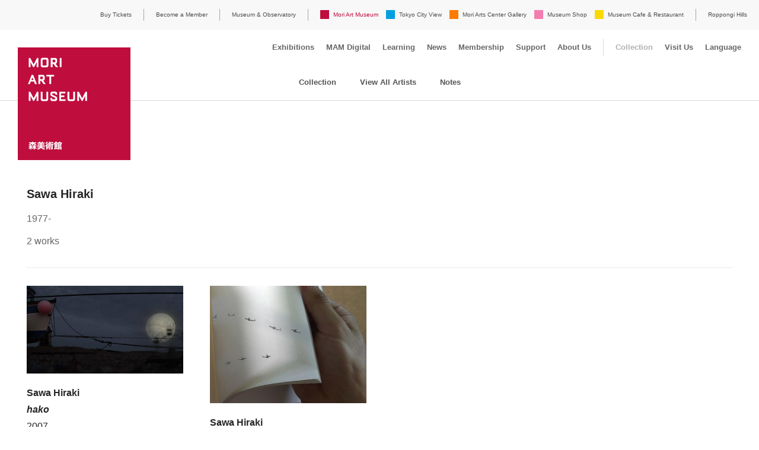

--- FILE ---
content_type: text/html
request_url: https://www.mori.art.museum/en/collection/artworks/sawahiraki/
body_size: 27927
content:
<!DOCTYPE html>
<html lang="en" class="device-lang-en">
  <head prefix="og:http://ogp.me/ns# fb:http://ogp.me/ns/fb#">
    <meta charset="UTF-8">
    <title>Sawa Hiraki | Collection | Mori Art Museum</title>
    <meta name="description" content="The Museum mainly has modern art exhibitions in a variety of genres, including fashion, architecture, design, photography, and video.">
    <meta name="keywords" content="Roppongi Hills,Mori Art Museum,Roppongi,Museum,MAM,Art,Kataoka,Mami Kataoka">
    <script>(function(ua, pc, sp) { document.write( (/(iphone|ipod)/.test(ua) || (/android/.test(ua) && ua.indexOf('mobile') > -1) ? sp : pc) ) } )(navigator.userAgent.toLowerCase(),
    '<meta name="viewport" content="width=device-width">',
    '<meta name="viewport" content="width=device-width, initial-scale=1.0, minimum-scale=1.0, maximum-scale=1.0, user-scalable=no, shrink-to-fit=no">');</script>
    <meta name="format-detection" content="telephone=no">
    <meta property="og:image" content="http://www.mori.art.museum/common/img/share.png">
    <meta property="og:type" content="article">
<link rel="stylesheet" type="text/css" href="../../../common/css/base.css?20251223104728">
<script src="../../../../common/js/jquery.min.js"></script>
<script src="../../../../common/js/pointer_events_polyfill.js"></script>
<script src="/common/api/common.php?20251223131827"></script>
<script src="/common/js/changeDisplay.js"></script>
<script src="../../../common/js/common.js?20251223104728"></script>
<!--[if lt IE 9]>
  <script src="../../../../common/js/html5shiv.js"></script>
  <script src="../../../../common/js/selectivizr-min.js"></script>
<![endif]-->
<link rel="stylesheet" href="../../common/css/layout.css?20251223104728">
<script src="../../common/js/search.js?20251223104728"></script>
<script>
  (function(i,s,o,g,r,a,m){i['GoogleAnalyticsObject']=r;i[r]=i[r]||function(){
  (i[r].q=i[r].q||[]).push(arguments)},i[r].l=1*new Date();a=s.createElement(o),
  m=s.getElementsByTagName(o)[0];a.async=1;a.src=g;m.parentNode.insertBefore(a,m)
  })(window,document,'script','//www.google-analytics.com/analytics.js','ga');
ga('create', 'UA-1962808-6', 'auto', 'newTracker', {'allowLinker': true});
ga('require', 'linker');
ga('linker:autoLink', ['roppongihills.com', 'arkhills.com', 'toranomonhills.com', 'omotesandohills.com', 'mori.co.jp', 'academyhills.com', 'hillscard.com', 'moriliving.com', 'hillslife.jp']);
ga('newTracker.send', 'pageview');
</script>
<!-- Google tag (gtag.js) -->
<script async src="https://www.googletagmanager.com/gtag/js?id=G-LQDPRFB5T1"></script>
<script>
  window.dataLayer = window.dataLayer || [];
  function gtag(){dataLayer.push(arguments);}
  gtag('js', new Date());
  gtag('config', 'G-LQDPRFB5T1');
</script>
<!-- Global site tag (gtag.js) - Google Analytics -->
<script async src="https://www.googletagmanager.com/gtag/js?id=UA-4983282-1"></script>
<script>
  window.dataLayer = window.dataLayer || [];
  function gtag(){dataLayer.push(arguments);}
  gtag('js', new Date());
  gtag('config', 'UA-4983282-1');
  gtag('config', 'AW-791485079');
</script>
<!-- Google tag (gtag.js) -->
<script async src="https://www.googletagmanager.com/gtag/js?id=AW-10935734021"></script>
<script>
  window.dataLayer = window.dataLayer || [];
  function gtag(){dataLayer.push(arguments);}
  gtag('js', new Date());
  gtag('config', 'AW-10935734021');
</script>
<!-- Event snippet for ページビュー conversion page -->
<script>
  gtag('event', 'conversion', {'send_to': 'AW-10935734021/e1mMCI-fnowYEIWeyN4o'});
</script>
<!-- User Insight PCDF Code Start : mori.art.museum -->
<script type="text/javascript">
var _uic = _uic ||{}; var _uih = _uih ||{};_uih['id'] = 53318;
_uih['lg_id'] = '';
_uih['fb_id'] = '';
_uih['tw_id'] = '';
_uih['uigr_1'] = ''; _uih['uigr_2'] = ''; _uih['uigr_3'] = ''; _uih['uigr_4'] = ''; _uih['uigr_5'] = '';
_uih['uigr_6'] = ''; _uih['uigr_7'] = ''; _uih['uigr_8'] = ''; _uih['uigr_9'] = ''; _uih['uigr_10'] = '';
/* DO NOT ALTER BELOW THIS LINE */
/* WITH FIRST PARTY COOKIE */
(function() {
var bi = document.createElement('script');bi.type = 'text/javascript'; bi.async = true;
bi.src = '//cs.nakanohito.jp/b3/bi.js';
var s = document.getElementsByTagName('script')[0];s.parentNode.insertBefore(bi, s);
})();
</script>
<!-- User Insight PCDF Code End : mori.art.museum -->
<meta name="google-site-verification" content="DX9hmzrfDT7XB2qVnx4ckyBHJ8K8nHrePsjK3dE73D0" />
<!-- Facebook Pixel Code -->
<script>
!function(f,b,e,v,n,t,s)
{if(f.fbq)return;n=f.fbq=function(){n.callMethod?
n.callMethod.apply(n,arguments):n.queue.push(arguments)};
if(!f._fbq)f._fbq=n;n.push=n;n.loaded=!0;n.version='2.0';
n.queue=[];t=b.createElement(e);t.async=!0;
t.src=v;s=b.getElementsByTagName(e)[0];
s.parentNode.insertBefore(t,s)}(window,document,'script',
'https://connect.facebook.net/en_US/fbevents.js');
 fbq('init', '508869619296543'); 
fbq('track', 'PageView');
</script>
<noscript>
 <img height="1" width="1" 
src="https://www.facebook.com/tr?id=508869619296543&ev=PageView
&noscript=1"/>
</noscript>
<!-- End Facebook Pixel Code -->
  </head>
  <body class="collectionResult">
    <div class="global-wrapper">
        <header class="global-header">
          <div class="mam_logo"><a href="../../../index.html"><img class="pcOnly" src="../../../common/img/mam_logo.svg" alt="MORI ART MUSEUM"><img class="spOnly" src="../../../common/img/mam_logo_small.svg" alt="MORI ART MUSEUM"></a></div>
        <button class="global-menuButton sp_menu spOnly"><span></span><span></span><span></span></button>
        <div class="global-headerInner">
          <nav class="global-headerNav">
            <ul class="headerNav-link"><li class="pcOnly"><a href="https://visit.mam-tcv-macg-hills.com/" target="_blank">Buy Tickets</a></li>
				<li class="pcOnly"><a href="https://visit.mam-tcv-macg-hills.com/#membership_passport" target="_blank">Become a Member</a></li>
              <li class="pcOnly"><a href="https://art-view.roppongihills.com/en/">Museum &amp; Observatory</a></li>
              <li>
                <ul class="headerNav-common">
                  <li class="pcOnly headerNav-common_mam headerNav-common_active"><a href="../../../index.html">Mori Art Museum</a></li>
                  <li class="headerNav-common_mam spOnly"><a href="../../../exhibitions/index.html">Exhibitions</a></li><li class="headerNav-common_mam spOnly"><a href="../../../mamdigital/index.html">MAM Digital</a></li><li class="headerNav-common_mam spOnly"><a href="../../../learning/index.html">Learning</a></li><li class="headerNav-common_mam spOnly"><a href="../../../news/index.html">News</a></li><li class="headerNav-common_mam spOnly"><a href="../../../mamc/index.html">Membership</a></li><li class="headerNav-common_mam spOnly"><a href="../../../support/index.html">Support</a></li><li class="headerNav-common_mam spOnly"><a href="../../../about/index.html">About Us</a></li><li class="headerNav-common_mam spOnly"><a href="../../../mamc/passport/index.html">Annual Passport</a></li><li class="headerNav-common_mam spOnly"><a href="../../index.html">Collection</a></li><!--<li class="headerNav-common_mam spOnly"><a href="https://art-view.roppongihills.com/en/waitingtime/">Current Waiting Time</a></li>--><li class="headerNav-common_mam spOnly"><a href="https://art-view.roppongihills.com/en/info/">Visit Us</a></li><li class="headerNav-common_mam spOnly"><a href="https://visit.mam-tcv-macg-hills.com/" target="_blank">Buy Tickets</a></li><li class="headerNav-common_mam spOnly"><a href="https://visit.mam-tcv-macg-hills.com/#membership_passport" target="_blank">Become a Member</a></li>
                  <li class="headerNav-common_tcv"><a href="https://tcv.roppongihills.com/en/">Tokyo City View</a></li>
                  <li class="headerNav-common_macg"><a href="https://macg.roppongihills.com/en/">Mori Arts Center Gallery</a></li>
                  <li class="headerNav-common_shop"><a href="https://art-view.roppongihills.com/en/shop/">Museum Shop</a></li>
                  <li class="headerNav-common_restaurant"><a href="https://art-view.roppongihills.com/en/cafe-restaurant/">Museum Cafe &amp; Restaurant</a></li>
                  <li class="headerNav-common_5253 spOnly"><a href="https://art-view.roppongihills.com/en/">Museum &amp; Observatory</a></li>
                  <li class="headerNav-common_mam module-accordion global-language spOnly"><a href="#">Language</a>
                    <ul>
                      <li><a href="index.html">English</a></li>
                      <li><a href="../../../../jp/collection/artworks/sawahiraki/index.html">日本語</a></li>
                      <li><a href="https://art-view.roppongihills.com/cn/">簡体中文</a></li>
                      <li><a href="https://art-view.roppongihills.com/tw/">繁體中文</a></li>
                      <li><a href="https://art-view.roppongihills.com/ko/">한국어</a></li>
                    </ul>
                  </li>
                </ul>
              </li>
              <li class="headerNav-hills module-accordion"><a href="https://www.roppongihills.com/en/" target="_blank"><span class="pcOnly">Roppongi Hills</span><img class="spOnly" src="../../../common/img/hills_logo.svg" alt="Roppongi Hills"></a>
                <ul class="headerNav-hillsLink">
                  <li class="spOnly"><a href="https://www.roppongihills.com/en/" target="_blank">Roppongi Hills</a></li>
                  <li><a href="https://www.roppongihills.com/en/events/" target="_blank">Events</a></li>
                  <li><a href="https://www.roppongihills.com/en/shops_restaurants/" target="_blank">Shops and Restaurants</a></li>
                  <li><a href="https://www.roppongihills.com/en/cinema/" target="_blank">Cinema</a></li>
                  <li><a href="https://www.roppongihills.com/en/hotel/" target="_blank">Hotel</a></li>
                  <li><a href="https://www.roppongihills.com/en/facilities/" target="_blank">Facilities</a></li>
                  <li><a href="https://www.roppongihills.com/en/access/" target="_blank">Access</a></li>
                  <li><a href="https://www.roppongihills.com/en/information/" target="_blank">Information</a></li>
                </ul>
              </li>
            </ul>
          </nav>
            <div class="global-facilitiesNav pcOnly">
            <ul class="facilitiesNav-link">
              <li class="logo_small"><a href="../../../index.html"><img src="../../../common/img/mam_logo_small.svg" alt="MORI ART MUSEUM"></a></li>
              <li class="facilitiesNav-link_exhibitions"><a href="../../../exhibitions/index.html">Exhibitions</a></li>
<li class="facilitiesNav-link_mamdigital"><a href="../../../mamdigital/index.html">MAM Digital</a></li>
              <li class="facilitiesNav-link_learning"><a href="../../../learning/index.html">Learning</a></li>
              <li class="facilitiesNav-link_news"><a href="../../../news/index.html">News</a></li>
              <li class="facilitiesNav-link_mamc"><a href="../../../mamc/index.html">Membership</a></li>
              <li class="facilitiesNav-link_mamc"><a href="../../../support/index.html">Support</a></li>
              <li class="facilitiesNav-link_about"><a href="../../../about/index.html">About Us</a></li>
              <!--<li class="facilitiesNav-link_passport"><a href="../../../mamc/passport/index.html">Annual Passport</a></li>-->
              <li class="facilitiesNav-link_collection"><a href="../../index.html">Collection</a></li>
              <li class="facilitiesNav-link_info"><a href="https://art-view.roppongihills.com/en/info/">Visit Us</a></li>
              <li class="module-accordion global-language"><a href="#">Language</a>
                <ul>
                  <li><a href="index.html">English</a></li>
                  <li><a href="../../../../jp/collection/artworks/sawahiraki/index.html">日本語</a></li>
                  <li><a href="https://art-view.roppongihills.com/cn/">簡体中文</a></li>
                  <li><a href="https://art-view.roppongihills.com/tw/">繁體中文</a></li>
                  <li><a href="https://art-view.roppongihills.com/ko/">한국어</a></li>
                </ul>
              </li>
            </ul>
          </div>
        </div>
      </header>
  <section class="global-contents">
    <!-- collectionHead -->
    <div class="collectionHead">
      <div class="mainVisual spOnly">
        <div class="spBackLink">
          <a href="../../artists/index.html" class="">
            View All Artists
          </a>
        </div>
      </div>
      <div class="contentNav pcOnly">
        <div class="module-select selectGray spOnly">
  <select class="selectLink">
    <option value="/en/collection/">Collection</option>
    <option value="/en/collection/artists/">View All Artists</option>
    <option value="/en/collection/about/">Notes</option>
  </select>
</div>
<ul class="contentNav-list pcOnly">
  <li><a href="../../index.html">Collection</a></li>
  <li><a href="../../artists/index.html">View All Artists</a></li>
  <li><a href="../../about/index.html">Notes</a></li>
</ul>
      </div>
    </div>
    <!-- /collectionHead -->
    <!-- collectionResultBody -->
    <div class="collectionResultBody">
      <h2 class="collectionResult-title">Sawa Hiraki</h2>
        <!-- collectionResultProfile -->
        <div class="collectionResultProfile">
          <div class="collectionResultProfile-outer">
            <div class="collectionResultProfile-inner">
              <div class="collectionResultProfile-text">
                <p>1977-</p>
                <p>
                    2 works
                </p>
              </div>
            </div>
          </div>
        </div>
        <!-- /collectionResultProfile -->
        <!-- collectionResultList -->
        <div class="collectionResultList">
          <div class="collectionList">
                <!-- collectionList-inner -->
                <div class="collectionList-inner">
                  <ul class="collectionList-items">
              <li class="collectionList-item">
  <a class="collectionList-link" href="../../2480/index.html">
    <div class="collectionList-itemInner">
      <div class="collectionList-thumb"><img src="../../../../assets_c/2019/05/155_sawa_hako_foramoment006-thumb-450xauto-4943.jpg" alt=""></div>
      <p class="collectionList-title"><strong>Sawa Hiraki<br><i>hako</i></strong></p>
      <p class="collectionList-date">2007</p>
    </div>
  </a>
</li>
              <li class="collectionList-item">
  <a class="collectionList-link" href="../../2479/index.html">
    <div class="collectionList-itemInner">
      <div class="collectionList-thumb"><img src="../../../../assets_c/2019/05/154_sawa_airliner_004-thumb-450xauto-4942.jpg" alt=""></div>
      <p class="collectionList-title"><strong>Sawa Hiraki<br><i>Airliner</i></strong></p>
      <p class="collectionList-date">2003</p>
    </div>
  </a>
</li>
                  </ul>
                </div>
                <!-- /collectionList-inner -->
          </div>
        </div>
        <!-- /collectionResultList -->
    </div>
    <!-- collectionDetailBody -->
  </section>
  <!-- collectionResultFoot -->
  <div class="collectionResultFoot">
    <div class="collectionResultFoot-inner">
      <div class="collectionSearch">
        <h2 class="collectionSearch-title">Search Artwork</h2>
        <div class="collectionSearch-outer">
          <table class="collectionSearch-inner">
            <!-- collectionSearch-keyword -->
<tr class="collectionSearch-keyword">
  <th class="collectionSearch-keyword_caption collectionSearch-caption">Search by</th>
  <td class="collectionSearch-keyword_detail collectionSearch-detail">
    <form action="../../search/index.php" method="get">
      <div class="collectionSearch-keyword_detailInner">
        <div class="collectionSearch-keyword_input"><input type="text" name="query" placeholder="Keywords" value=""></div>
        <div class="collectionSearch-keyword_btn"><button type="submit" value="">Search</button></div>
      </div>
    </form>
  </td>
</tr>
<!-- /collectionSearch-keyword -->
            <!-- collectionSearch-name -->
<tr class="collectionSearch-name">
  <th class="collectionSearch-name_caption collectionSearch-caption">Search by Artist</th>
  <td class="collectionSearch-name_detail collectionSearch-detail">
    <div class="collectionSearch-name_detailInner">
      <ul class="collectionSearch-name_items">
        <li class="collectionSearch-name_item"><a href="../../artists/a/index.html">A</a></li>
        <li class="collectionSearch-name_item"><a href="../../artists/b/index.html">B</a></li>
        <li class="collectionSearch-name_item"><a href="../../artists/c/index.html">C</a></li>
        <li class="collectionSearch-name_item"><a href="../../artists/d/index.html">D</a></li>
        <li class="collectionSearch-name_item"><a href="../../artists/e/index.html">E</a></li>
        <li class="collectionSearch-name_item"><a href="../../artists/f/index.html">F</a></li>
        <li class="collectionSearch-name_item"><a href="../../artists/g/index.html">G</a></li>
        <li class="collectionSearch-name_item"><a href="../../artists/h/index.html">H</a></li>
        <li class="collectionSearch-name_item"><a href="../../artists/i/index.html">I</a></li>
        <li class="collectionSearch-name_item"><a href="../../artists/j/index.html">J</a></li>
        <li class="collectionSearch-name_item"><a href="../../artists/k/index.html">K</a></li>
        <li class="collectionSearch-name_item"><a href="../../artists/l/index.html">L</a></li>
        <li class="collectionSearch-name_item"><a href="../../artists/m/index.html">M</a></li>
        <li class="collectionSearch-name_item"><a href="../../artists/n/index.html">N</a></li>
        <li class="collectionSearch-name_item"><a href="../../artists/o/index.html">O</a></li>
        <li class="collectionSearch-name_item"><a href="../../artists/p/index.html">P</a></li>
        <li class="collectionSearch-name_item"><a href="../../artists/q/index.html">Q</a></li>
        <li class="collectionSearch-name_item"><a href="../../artists/r/index.html">R</a></li>
        <li class="collectionSearch-name_item"><a href="../../artists/s/index.html">S</a></li>
        <li class="collectionSearch-name_item"><a href="../../artists/t/index.html">T</a></li>
        <li class="collectionSearch-name_item"><a href="../../artists/u/index.html">U</a></li>
        <li class="collectionSearch-name_item"><a href="../../artists/v/index.html">V</a></li>
        <li class="collectionSearch-name_item"><a href="../../artists/w/index.html">W</a></li>
        <li class="collectionSearch-name_item"><a href="../../artists/x/index.html">X</a></li>
        <li class="collectionSearch-name_item"><a href="../../artists/y/index.html">Y</a></li>
        <li class="collectionSearch-name_item"><a href="../../artists/z/index.html">Z</a></li>
        <li class="collectionSearch-name_item collectionSearch-name_itemEtc"><a href="../../artists/other/index.html">Others</a></li>
        <li class="collectionSearch-name_item collectionSearch-name_itemAll"><a href="../../artists/index.html">View All Artists</a></li>
      </ul>
    </div>
  </td>
</tr>
<!-- /collectionSearch-name -->
          </table>
        </div>
      </div>
    </div>
  </div>
  <!-- collectionResultFoot -->
  <section class="otherRecommends">
<div class="otherRecommends-inner">
<div class="headingSet">
<h2 class="heading-main">MORE PICK-UPS</h2>
</div>
<div class="module-grid thumbnailList">
<!--                
<div class="module-gridItem4 category-tcv">
<a href="https://tcv.roppongihills.com/jp/exhibitions/mat2018/index.html">
<div class="img-placeholder50"><img src="https://tcv.roppongihills.com/assets_c/2018/01/TCV_1280px640px-thumb-1280x640-1859.jpg"></div>
<p class="category-name">Tokyo City View</p>
<h3 class="thumbnailList-title">Media Ambition Tokyo 2018</h3>
<p class="thumbnailList-date">2018.2.9 [Fri] - 2.25 [Sun]</p>
</a></div> -->
<div class="module-gridItem4 category-mam">
          <a href="https://shop.mori.art.museum/" target="_blank">
          <div class="img-placeholder50"><img src="https://art-view.roppongihills.com/jp/common/img/top/OnlineShop_450_251002.jpg"></div>
            <p class="category-name">Mori Art Museum</p>
            <h3 class="thumbnailList-title">Mori Art Museum Online Shop</h3>
<!--オラファー-->
<!--        
          <a href="https://www.azabudai-hills.com/azabudaihillsgallery/sp/olafureliasson-ex/en/" target="_blank">
          <div class="img-placeholder50"><img src="/files/mam/2023/11/08/bnr_olafureliasson_1200_600.jpg"></div>
            <p class="category-name">Azabudai Hills Gallery</p>
            <h3 class="thumbnailList-title"><span style="font-size:70%;">Azabudai Hills Gallery Inaugural Exhibition</span><br class="spOnly">Olafur Eliasson: A harmonious cycle of interconnected nows</h3>
          -->
<!--オラファー-->
<!--MAMデジタル-->
<!--        
          <a href="https://www.mori.art.museum/en/mamdigital/">
          <div class="img-placeholder50"><img src="/mamdigital/img/mamdigital_logo_1280.gif"></div>
            <p class="category-name">Mori Art Museum</p>
            <h3 class="thumbnailList-title">MAM Digital</h3>
          -->
<!--MAMデジタル-->
<!--          
          <p class="thumbnailList-date">2023.11.24 [Fri] - 2024.3.31 [Sun]</p>--></a></div>
<div class="module-gridItem4 category-tcv">
		<a href="https://tcv.roppongihills.com/en/exhibitions/eva30/">
          <div class="img-placeholder50"><img src="https://tcv.roppongihills.com/assets_c/2025/09/bnr_allofevangelion_1280-thumb-1280xauto-15639.jpg"></div>
            <p class="category-name">Tokyo City View</p>
            <h3 class="thumbnailList-title">30th Anniversary Exhibition &ldquo;ALL OF EVANGELION&rdquo;</h3>
          <p class="thumbnailList-date">2025.11.14 [Fri] - 2026.1.12 [Mon]</p>
          </a></div>
<!--<div class="module-gridItem4 category-tcv">
		<a href="https://tcv.roppongihills.com/en/enjoy/intro/">
          <div class="img-placeholder50"><img src="https://tcv.roppongihills.com/files/tcv/2018/04/13/about_180413.jpg"></div>
            <p class="category-name">Tokyo City View</p>
            <h3 class="thumbnailList-title">About Observation Deck</h3>
          <p class="thumbnailList-date">2024.7.19 [Fri] - 9.24 [Tue]</p>
          </a></div>
-->
<div class="module-gridItem4 category-macg">
		 <a href="https://macg.roppongihills.com/en/exhibitions/machupicchu/">
          <div class="img-placeholder50"><img src="https://macg.roppongihills.com/assets_c/2025/09/bnr_machupicchu_1280-thumb-1280xauto-15689.jpg"></div>
            <p class="category-name">Mori Arts Center Gallery</p>
            <h3 class="thumbnailList-title"><i>CREVIA MACHU PICCHU AND THE GOLDEN EMPIRES OF PERU</i></h3>
          <p class="thumbnailList-date">2025.11.22 [Sat] - 2026.3.1 [Sun]</p></a></div>
</div>
</div>
</section>

      <footer class="global-footer">
        <nav class="footerNav">
          <div class="footerNav-inner">
            <ul class="footerNav-facilitiesLink">
              <li class="footerNav-facilitiesLink_mam footerNav-facilitiesLink_active"><a href="../../../index.html">Mori Art Museum</a>
                <ul class="footerNav-innerLink">
                  <li><a href="../../../exhibitions/index.html">Exhibitions</a></li>
				<li><a href="../../../mamdigital/index.html">MAM Digital</a></li>
				<li><a href="../../../learning/index.html">Learning</a></li>
                  <li><a href="../../../news/index.html">News</a></li>
                  <li><a href="../../../mamc/index.html">Membership</a></li>
                  <li><a href="../../../support/index.html">Support</a></li>
                  <li><a href="../../../about/index.html">About Us</a></li>
                  <!--<li><a href="../../../mamc/passport/index.html">Annual Passport</a></li>-->
                  <li><a href="../../index.html">Collection</a></li>
                </ul>
              </li>
              <li class="footerNav-facilitiesLink_tcv"><a href="https://tcv.roppongihills.com/en/">Tokyo City View</a></li>
              <li class="footerNav-facilitiesLink_macg"><a href="https://macg.roppongihills.com/en/">Mori Arts Center Gallery</a></li>
              <li class="footerNav-facilitiesLink_shop"><a href="../../../shop/index.html">Museum Shop</a></li>
              <li class="footerNav-facilitiesLink_restaurant"><a href="https://art-view.roppongihills.com/en/cafe-restaurant/">Museum Cafe & Restaurant</a></li>
            </ul>
            <div class="footer-info footer-info_mam">
              <ul class="footer-infoLink">
                <li><a href="https://art-view.roppongihills.com/en/info/">Visit Us</a></li>
                <li>
                  <ul class="footer-infoLinkList">
                    <li><a href="https://art-view.roppongihills.com/en/info/#access">Access</a></li>
                    <li><a href="https://art-view.roppongihills.com/en/info/services/">Services</a></li>
                    <li><a href="https://art-view.roppongihills.com/en/info/specials/">Specials</a></li>
                    <li><a href="https://art-view.roppongihills.com/en/info/faq/">FAQ</a></li>
                    <li><a href="https://art-view.roppongihills.com/en/info/newsletter/">E-mail News</a></li>
                    <li><a href="https://art-view.roppongihills.com/en/info/inquiries/">Inquiries</a></li>
                  </ul>
                </li>
              </ul>
            </div>
          </div>
        </nav>
        <div class="footer-bottomLink">
          <ul class="bottomLink-list">
            <li><a href="https://art-view.roppongihills.com/en/info/">Visit Us</a></li>
            <li><a href="https://art-view.roppongihills.com/en/press/">Press Room</a></li>
            <!--<li><a href="https://art-view.roppongihills.com/en/employment/">Employment Opportunities</a></li>-->
            <li><a href="https://art-view.roppongihills.com/en/conditions/">Terms and Conditions</a></li>
            <li><a href="https://www.mori.co.jp/en/privacypolicy/" target="_blank">Privacy Policy</a></li>
          <li><a href="https://www.mori.co.jp/en/smp/" target="_blank">Social Media Policy</a></li>
<li><a href="https://art-view.roppongihills.com/en/info/inquiries/"> Inquiries </a></li>
            <li class="bottomLink-language module-accordion spOnly"><a href="#">Language</a>
              <ul>
                <li><a href="index.html">English</a></li>
                <li><a href="../../../../jp/collection/artworks/sawahiraki/index.html">日本語</a></li>
                <li><a href="https://art-view.roppongihills.com/cn/">簡体中文</a></li>
                <li><a href="https://art-view.roppongihills.com/tw/">繁體中文</a></li>
                <li><a href="https://art-view.roppongihills.com/ko/">한국어</a></li>
              </ul>
            </li>
          </ul>
        </div>
        <div class="footer-hillsLink2">
          <ul class="hillsLink-list">
            <li class="hillsLink-list_left"><a href="https://art-view.roppongihills.com/en/">Museum &amp; Observatory</a></li>
            <li class="hillsLink-list_left"><a href="https://www.roppongihills.com/en/" target="_blank"><img src="../../../common/img/hills_logo.svg" alt="ROPPONGI HILLS" class="bnrLink"></a></li>
            <li class="copyright"><a href="https://www.mori.co.jp/en/" target="_blank"><img class="beforeLogo spOnly" src="../../../common/img/mori_logo.svg" alt="Mori Building Co., Ltd."></a>&copy; Copyright Mori Building Co., Ltd. 2025 All Rights Reserved.<a href="https://www.mori.co.jp/en/" target="_blank"><img class="afterLogo pcOnly" src="../../../common/img/mori_logo.svg" alt="Mori Building Co., Ltd."></a></li>
          </ul>
        </div>
      </footer>
</div>
  </body>
</html>


--- FILE ---
content_type: text/css
request_url: https://www.mori.art.museum/en/common/css/base.css?20251223104728
body_size: 125381
content:
@charset "UTF-8";html,
body,
div,
span,
object,
iframe,
h1,
h2,
h3,
h4,
h5,
h6,
p,
blockquote,
pre,
abbr,
address,
cite,
code,
del,
dfn,
em,
img,
ins,
kbd,
q,
samp,
small,
strong,
sub,
sup,
var,
b,
i,
dl,
dt,
dd,
ol,
ul,
li,
fieldset,
form,
label,
legend,
table,
caption,
tbody,
tfoot,
thead,
tr,
th,
td,
article,
aside,
canvas,
details,
figcaption,
figure,
footer,
header,
hgroup,
menu,
nav,
section,
summary,
time,
mark,
audio,
video{margin:0;padding:0;border:0;outline:0;font-size:100%;vertical-align:baseline;background:transparent;}body{line-height:1;}article,
aside,
details,
figcaption,
figure,
footer,
header,
hgroup,
menu,
nav,
section{display:block;}ul{list-style:none;}blockquote,
q{quotes:none;}blockquote::before,
blockquote::after,
q::before,
q::after{content:'';content:none;}a{margin:0;padding:0;font-size:100%;vertical-align:baseline;background:transparent;}ins{background-color:#ff9;color:#252525;text-decoration:none;}mark{background-color:#ff9;color:#252525;font-style:italic;font-weight:bold;}del{text-decoration:line-through;}abbr[title],
dfn[title]{border-bottom:1px dotted;cursor:help;}table{border-collapse:collapse;border-spacing:0;}hr{display:block;height:1px;border:0;border-top:1px solid #ccc;margin:1em 0;padding:0;}input,
select{font-family:inherit;font-size:100%;}@font-face{font-family:'MoriLogoB';src:url("/common/font/MoriLogotypeBold.woff") format('woff'), url("/common/font/MoriLogotypeBold.eot") format('eot'), url("/common/font/MoriLogotypeBold.ttf") format('ttf');}@font-face{font-family:'MoriLogoR';src:url("/common/font/MoriLogotypeRegular.woff") format('woff'), url("/common/font/MoriLogotypeRegular.eot") format('eot'), url("/common/font/MoriLogotypeRegular.ttf") format('ttf');}@font-face{font-family:'MoriLogoEL';src:url("/common/font/MoriLogotypeExtraLight.woff") format('woff'), url("/common/font/MoriLogotypeExtraLight.eot") format('eot'), url("/common/font/MoriLogotypeExtraLight.ttf") format('ttf');}html{-webkit-font-smoothing:antialiased;}body{color:#252525;font-size:15px;line-height:1.75;font-family:"Hiragino Sans", "Hiragino Kaku Gothic ProN", "メイリオ", sans-serif;margin:0 auto;overflow-wrap:break-word;word-wrap:break-word;-webkit-text-size-adjust:100%;}@media screen and (max-width:640px){body{font-size:4vw;min-width:100%;height:auto;overflow:auto;-webkit-overflow-scrolling:touch;}body.menuOpen{height:100%;overflow:hidden;}body.menuOpen .global-header{background-color:rgba(0,0,0,0.5);transition:background-color 0.33s ease 0s;}body .pcOnly{display:none !important;}body img{max-width:100%;}}@media print, all and (min-width:641px){body{font-size:15px;min-width:1200px;}body .spOnly{display:none !important;}}img{pointer-events:none;}hr{border-top:solid 1px #d9d9d9;}@media screen and (max-width:640px){hr{margin:12vw 0;}}@media print, all and (min-width:641px){hr{margin:45px 0;}}.global-caution{font-weight:bold;text-align:center;background-color:#f8d6da;}@media screen and (max-width:640px){.global-caution{padding:4vw 2vw;}}@media print, all and (min-width:641px){.global-caution{height:50px;}}.global-caution p{color:#bf0d3e;}@media screen and (max-width:640px){.global-caution p{line-height:1.5;}}@media print, all and (min-width:641px){.global-caution p{font-size:14px;line-height:1;padding:18px 10px;}}.global-wrapper{width:100%;height:auto;overflow:hidden;}.webfontB{font-family:'MoriLogoB';}.webfontR{font-family:'MoriLogoR';}.webfontEL{font-family:'MoriLogoEL';}.italic{font-style:italic !important;}.bold{font-weight:bold !important;}a{color:#bf0d3e;text-decoration:underline;}a.bnrLink{display:inline-block;}@media print, all and (min-width:641px){a:hover{opacity:0.5;-ms-filter:"progid:DXImageTransform.Microsoft.Alpha(Opacity=50)";filter:alpha(opacity=50);}}select{line-height:1.2;vertical-align:top;margin:0;outline:none;border:none;-webkit-appearance:inherit;-moz-appearance:inherit;appearance:inherit;box-sizing:border-box;}select::-ms-expand{display:none;}@media screen and (max-width:640px){select{font-size:4.266666666666667vw;text-overflow:"";vertical-align:middle;width:100%;height:auto;padding:2.933333333333333vw 10.666666666666666vw 2.933333333333333vw 4vw;border-radius:1.6vw;background:none transparent;}}@media print, all and (min-width:641px){select{font-size:14px;text-overflow:"";vertical-align:middle;width:100%;height:auto;padding:15px 40px 15px 15px;border-radius:5px;background:none transparent;}}.global-header{width:100%;height:auto;position:relative;}.global-headerInner{margin:0 auto;position:relative;}.global-menuButton{margin:0;padding:0;display:block;position:absolute;background-color:transparent;border:none;outline:none;cursor:pointer;}.global-menuButton span{position:absolute;left:0;right:0;}.global-menuButton span:nth-child(1){top:0;transition:opacity 0.15s ease 0.07s, -webkit-transform 0.15s ease 0.07s;transition:opacity 0.15s ease 0.07s, transform 0.15s ease 0.07s;transition:opacity 0.15s ease 0.07s, transform 0.15s ease 0.07s, -webkit-transform 0.15s ease 0.07s;}.global-menuButton span:nth-child(2){margin:-2px 0 0;top:50%;transition:-webkit-transform 0.15s ease 0s;transition:transform 0.15s ease 0s;transition:transform 0.15s ease 0s, -webkit-transform 0.15s ease 0s;}.global-menuButton span:nth-child(2)::after{content:"";display:block;position:absolute;top:0;left:0;right:0;transition:-webkit-transform 0.15s ease 0s;transition:transform 0.15s ease 0s;transition:transform 0.15s ease 0s, -webkit-transform 0.15s ease 0s;}.global-menuButton span:nth-child(3){bottom:0;transition:opacity 0.15s ease 0.1s, -webkit-transform 0.15s ease 0.1s;transition:opacity 0.15s ease 0.1s, transform 0.15s ease 0.1s;transition:opacity 0.15s ease 0.1s, transform 0.15s ease 0.1s, -webkit-transform 0.15s ease 0.1s;}.global-menuButton.global-menuButton_open span:nth-child(1),
.global-menuButton.global-menuButton_open span:nth-child(3){opacity:0;-ms-filter:"progid:DXImageTransform.Microsoft.Alpha(Opacity=0)";filter:alpha(opacity=0);-webkit-transform:scale(0.6);transform:scale(0.6);transition:opacity 0.15s ease 0s, -webkit-transform 0.15s ease 0s;transition:opacity 0.15s ease 0s, transform 0.15s ease 0s;transition:opacity 0.15s ease 0s, transform 0.15s ease 0s, -webkit-transform 0.15s ease 0s;}.global-menuButton.global-menuButton_open span:nth-child(2){-webkit-transform:rotate(45deg);transform:rotate(45deg);transition:-webkit-transform 0.15s ease 0.1s;transition:transform 0.15s ease 0.1s;transition:transform 0.15s ease 0.1s, -webkit-transform 0.15s ease 0.1s;}.global-menuButton.global-menuButton_open span:nth-child(2)::after{-webkit-transform:rotate(-90deg);transform:rotate(-90deg);transition:-webkit-transform 0.15s ease 0.1s;transition:transform 0.15s ease 0.1s;transition:transform 0.15s ease 0.1s, -webkit-transform 0.15s ease 0.1s;}@media screen and (max-width:640px){.global-header{position:fixed;top:0;left:0;z-index:5;background-color:rgba(0,0,0,0);transition:background-color 0.33s ease 0.13s;}.mam_logo{width:100%;padding:4.266666666666667vw 0 4.266666666666667vw 5.333333333333333vw;position:absolute;top:0;left:0;background-color:#bf0d3e;box-sizing:border-box;z-index:6;}.mam_logo img{vertical-align:top;width:auto;height:8.8vw;pointer-events:auto;}.sp_menu{width:12vw;height:12vw;top:2.666666666666667vw;right:2.666666666666667vw;z-index:6;}.sp_menu span{height:0.8vw;left:3.2vw;right:3.2vw;background-color:#fff;}.sp_menu span:nth-child(1){top:3.733333333333333vw;}.sp_menu span:nth-child(2){margin:-0.533333333333333vw 0 0;}.sp_menu span:nth-child(2)::after{content:"";height:0.8vw;background-color:#fff;}.sp_menu span:nth-child(3){bottom:3.733333333333333vw;}.global-headerInner{width:auto;height:0;padding-top:17.333333333333332vw;overflow:auto;box-sizing:border-box;-webkit-transform:translateX(100%);transform:translateX(100%);transition:height 0s ease 0.4s, -webkit-transform 0.33s cubic-bezier(0.47, 0, 0.745, 0.715) 0s;transition:transform 0.33s cubic-bezier(0.47, 0, 0.745, 0.715) 0s, height 0s ease 0.4s;transition:transform 0.33s cubic-bezier(0.47, 0, 0.745, 0.715) 0s, height 0s ease 0.4s, -webkit-transform 0.33s cubic-bezier(0.47, 0, 0.745, 0.715) 0s;}.global-headerInner.global-headerInner_open{height:100vh;padding:17.333333333333332vw 0;-webkit-transform:translateX(0);transform:translateX(0);transition:height 0s ease 0s, -webkit-transform 0.33s cubic-bezier(0.47, 0, 0.745, 0.715) 0s;transition:transform 0.33s cubic-bezier(0.47, 0, 0.745, 0.715) 0s, height 0s ease 0s;transition:transform 0.33s cubic-bezier(0.47, 0, 0.745, 0.715) 0s, height 0s ease 0s, -webkit-transform 0.33s cubic-bezier(0.47, 0, 0.745, 0.715) 0s;}.global-headerNav{background-color:#f5f5f5;}.headerNav-common > li{font-size:4vw;line-height:1;position:relative;background-color:#f5f5f5;border-bottom:solid 1px #fff;}.headerNav-common > li::before{content:"";width:1.6vw;display:block;position:absolute;top:0;left:0;bottom:0;background-color:#ddd;z-index:1;}.headerNav-common > li::after{content:"";width:1.6vw;height:1.6vw;display:block;position:absolute;top:50%;right:5.333333333333333vw;border-top:solid 0.8vw #555;border-right:solid 0.8vw #555;-webkit-transform:rotate(45deg) translate(-50%, -20%);transform:rotate(45deg) translate(-50%, -20%);}.headerNav-common .headerNav-common_mam::before{background-color:#bf0d3e;}.headerNav-common .headerNav-common_tcv::before{background-color:#009fdf;}.headerNav-common .headerNav-common_macg::before{background-color:#fd7a00;}.headerNav-common .headerNav-common_shop::before{background-color:#f37caf;}.headerNav-common .headerNav-common_restaurant::before{background-color:#fad900;}.headerNav-common a{color:#4c4c4c;text-decoration:none;display:block;padding:4.533333333333333vw 0 4.533333333333333vw 5.333333333333333vw;}.headerNav-common .global-language::before, .headerNav-common .global-language::after{content:none;}.headerNav-common .global-language li{position:relative;}.headerNav-common .global-language li::after{content:"";width:1.6vw;height:1.6vw;display:block;position:absolute;top:50%;right:5.333333333333333vw;border-top:solid 0.8vw #555;border-right:solid 0.8vw #555;-webkit-transform:rotate(45deg) translate(-50%, -20%);transform:rotate(45deg) translate(-50%, -20%);}.headerNav-hills{border-bottom:solid 1px #ebebeb;background-color:#fff;}.headerNav-hills img{vertical-align:top;width:30.933333333333334vw;height:auto;}.headerNav-hills a{color:#4c4c4c;text-decoration:none;display:block;padding:4.533333333333333vw 0 4.533333333333333vw 5.333333333333333vw;}.headerNav-hills .headerNav-hillsLink li{font-size:4vw;line-height:1;position:relative;border-top:solid 1px #ebebeb;}.headerNav-hills .headerNav-hillsLink li::after{content:"";width:1.6vw;height:1.6vw;display:block;position:absolute;top:50%;right:5.333333333333333vw;border-top:solid 0.8vw #555;border-right:solid 0.8vw #555;-webkit-transform:rotate(45deg) translate(-50%, -20%);transform:rotate(45deg) translate(-50%, -20%);}.global-facilitiesNav{display:none;}.mamIndex .global-header{-webkit-transform:translateX(100%);transform:translateX(100%);transition:-webkit-transform 0.33s cubic-bezier(0.47, 0, 0.745, 0.715) 0s;transition:transform 0.33s cubic-bezier(0.47, 0, 0.745, 0.715) 0s;transition:transform 0.33s cubic-bezier(0.47, 0, 0.745, 0.715) 0s, -webkit-transform 0.33s cubic-bezier(0.47, 0, 0.745, 0.715) 0s;}.mamIndex .global-headerInner{height:100vh !important;-webkit-transform:translateX(0) !important;transform:translateX(0) !important;}.mamIndex.menuOpen .global-header{-webkit-transform:translateX(0);transform:translateX(0);transition:-webkit-transform 0.33s cubic-bezier(0.47, 0, 0.745, 0.715) 0s;transition:transform 0.33s cubic-bezier(0.47, 0, 0.745, 0.715) 0s;transition:transform 0.33s cubic-bezier(0.47, 0, 0.745, 0.715) 0s, -webkit-transform 0.33s cubic-bezier(0.47, 0, 0.745, 0.715) 0s;}.cautionInfo .top-header .sp_menu{position:absolute;}.cautionInfo .top-header .cautionInfo-spMenu_fixed{position:fixed;}}@media print, all and (min-width:641px){.mam_logo{width:100%;min-width:1200px;max-width:1440px;height:0;margin:0 auto;position:relative;z-index:5;}.mam_logo a{position:absolute;top:80px;left:30px;}.mam_logo a:hover{opacity:1;-ms-filter:none;-webkit-filter:none;filter:none;}.mam_logo img{vertical-align:top;width:190px;height:190px;}.global-header{height:170px;border-bottom:solid 1px #d9d9d9;box-sizing:border-box;}.mamIndex .global-header, .infoIndex .global-header, .aboutIndex .global-header{height:auto;}.mamIndex .global-header{border-bottom:none;}.global-headerInner{position:relative;padding-top:110px;box-sizing:border-box;}.global-headerNav{height:20px;padding:15px 0;position:absolute;top:0;left:0;right:0;background-color:#f8f8f8;z-index:5;}.global-headerNav ul{letter-spacing:-3.34em;}.global-headerNav li{font-size:10px;vertical-align:middle;letter-spacing:normal;}.cautionInfo .global-headerNav{position:absolute;}.cautionInfo .cautionInfo-header_fixed .global-headerNav{position:fixed;}.headerNav-link{width:100%;min-width:1200px;max-width:1440px;height:20px;margin:0 auto;padding:0 20px 0 0;position:relative;display:-webkit-flex;display:-ms-flexbox;display:box;display:flex;-o-box-pack:end;-ms-flex-pack:end;-webkit-justify-content:flex-end;justify-content:flex-end;box-sizing:border-box;}.headerNav-link > li{vertical-align:top;line-height:20px;margin-right:20px;padding-right:20px;border-right:solid 1px #a5a5a5;}.headerNav-link > li:last-of-type{margin:-15px 0;padding:15px 0;border-right:none;}.headerNav-link > li img{vertical-align:top;width:auto;height:20px;}.headerNav-link a{color:#4c4c4c;text-decoration:none;}.headerNav-link a:hover{opacity:0.5;-ms-filter:"progid:DXImageTransform.Microsoft.Alpha(Opacity=50)";filter:alpha(opacity=50);}.headerNav-common{display:-webkit-flex;display:-ms-flexbox;display:box;display:flex;}.headerNav-common li{margin-right:13px;padding-left:22px;position:relative;}.headerNav-common li:last-of-type{margin-right:0;}.headerNav-common li > a::before{content:"";width:15px;height:15px;display:block;position:absolute;top:2px;left:0;background-color:#ddd;}.headerNav-common li.headerNav-common_active a:hover{opacity:1;-ms-filter:none;-webkit-filter:none;filter:none;}.headerNav-common li.headerNav-common_mam > a::before{background-color:#bf0d3e;}.headerNav-common li.headerNav-common_mam.headerNav-common_active a{color:#bf0d3e;}.headerNav-common li.headerNav-common_tcv > a::before{background-color:#009fdf;}.headerNav-common li.headerNav-common_tcv.headerNav-common_active a{color:#009fdf;}.headerNav-common li.headerNav-common_macg > a::before{background-color:#fd7a00;}.headerNav-common li.headerNav-common_macg.headerNav-common_active a{color:#fd7a00;}.headerNav-common li.headerNav-common_shop > a::before{background-color:#f37caf;}.headerNav-common li.headerNav-common_shop.headerNav-common_active a{color:#f37caf;}.headerNav-common li.headerNav-common_restaurant{margin-right:0;}.headerNav-common li.headerNav-common_restaurant > a::before{background-color:#fad900;}.headerNav-common li.headerNav-common_restaurant.headerNav-common_active a{color:#f7ce00;}.headerNav-hills.module-accordion > a::before, .headerNav-hills.module-accordion > a::after{content:none;}.headerNav-hills:hover > a{opacity:0.5;-ms-filter:"progid:DXImageTransform.Microsoft.Alpha(Opacity=50)";filter:alpha(opacity=50);}.headerNav-hills .headerNav-hillsMenu{width:22px;height:19px;top:0;right:13px;}.headerNav-hills .headerNav-hillsMenu span{height:3px;background-color:#555;}.headerNav-hills .headerNav-hillsMenu span:nth-child(2)::after{height:3px;background-color:#555;}.headerNav-hills .headerNav-hillsLink{padding:10px 0;position:absolute;top:35px;right:0;display:none !important;background-color:#ebebeb;}.headerNav-hills .headerNav-hillsLink li{font-size:13px;font-weight:normal;line-height:1;border:none;white-space:nowrap;background-color:#ebebeb;}.headerNav-hills .headerNav-hillsLink li:first-of-type{margin-top:0;}.headerNav-hills .headerNav-hillsLink a{padding:14px 20px 13px;display:block;}.headerNav-hills:hover .headerNav-hillsLink{display:block !important;}.global-facilitiesNav{padding:15px 0;position:absolute;top:50px;left:0;right:0;z-index:4;}.global-facilitiesNav.global-facilitiesNav_release{position:fixed;z-index:5;-webkit-animation:pcHeader_release 0.08s ease-out 0s 1 forwards;animation:pcHeader_release 0.08s ease-out 0s 1 forwards;}.global-facilitiesNav.global-facilitiesNav_release a{color:#fff;}.global-facilitiesNav.global-facilitiesNav_release .global-language li a{color:#555;}.global-facilitiesNav.global-facilitiesNav_release .logo_small img{display:inline;}.global-facilitiesNav.global-facilitiesNav_fixed{position:fixed;z-index:5;-webkit-animation:pcHeader_fixed 0.12s ease-out 0s 1 forwards;animation:pcHeader_fixed 0.12s ease-out 0s 1 forwards;}.global-facilitiesNav.global-facilitiesNav_fixed a{color:#fff;}.global-facilitiesNav.global-facilitiesNav_fixed .logo_small img{display:inline;}.global-facilitiesNav.global-facilitiesNav_fixed .global-language li a{color:#555;}.facilitiesNav-link{width:100%;min-width:1200px;max-width:1440px;margin:0 auto;padding:0 0 0 45px;display:-webkit-flex;display:-ms-flexbox;display:box;display:flex;box-sizing:border-box;}.facilitiesNav-link li{font-size:13px;font-weight:bold;line-height:30px;vertical-align:middle;margin-right:20px;position:relative;}.facilitiesNav-link li.logo_small{margin-right:auto;}.facilitiesNav-link li.logo_small a{margin:-2px 0 -3px;display:block;}.facilitiesNav-link li.logo_small a:hover{opacity:1;-ms-filter:none;-webkit-filter:none;filter:none;}.facilitiesNav-link li.logo_small img{vertical-align:top;height:35px;display:none;}.facilitiesNav-link li:nth-child(8){padding-right:20px;border-right:solid 1px #d9d9d9;}.facilitiesNav-link li:last-of-type{margin-right:0;}.facilitiesNav-link .global-language{height:60px;margin:-15px 0;padding:0 30px 0 0;position:relative;}.facilitiesNav-link .global-language > a{padding:15px 0;}.facilitiesNav-link .global-language:hover > a{opacity:0.5;-ms-filter:"progid:DXImageTransform.Microsoft.Alpha(Opacity=50)";filter:alpha(opacity=50);}.facilitiesNav-link .global-language > a::before, .facilitiesNav-link .global-language > a::after{content:none;}.facilitiesNav-link .global-language ul{width:142px;padding:10px 0;position:absolute;top:60px;right:0;display:none;background-color:#ebebeb;box-sizing:border-box;}.facilitiesNav-link .global-language:hover ul{display:block;}.facilitiesNav-link .global-language li{font-size:13px;font-weight:normal;line-height:1;margin-right:0;border:none;white-space:nowrap;background-color:#ebebeb;}.facilitiesNav-link .global-language li:first-of-type{margin-top:0;}.facilitiesNav-link .global-language li a{padding:14px 20px 13px;display:block;}.facilitiesNav-link a{color:#666;text-decoration:none;}.facilitiesNav-link a:hover{opacity:0.5;-ms-filter:"progid:DXImageTransform.Microsoft.Alpha(Opacity=50)";filter:alpha(opacity=50);}.facilitiesNav-link_active a{opacity:0.5;-ms-filter:"progid:DXImageTransform.Microsoft.Alpha(Opacity=50)";filter:alpha(opacity=50);}}@-webkit-keyframes pcHeader_fixed{0%{top:-60px;}1%{background-color:#bf0d3e;}100%{top:0px;background-color:#bf0d3e;}}@keyframes pcHeader_fixed{0%{top:-60px;}1%{background-color:#bf0d3e;}100%{top:0px;background-color:#bf0d3e;}}@-webkit-keyframes pcHeader_release{0%{position:fixed;top:0px;background-color:#bf0d3e;}99%{position:fixed;top:-60px;background-color:#bf0d3e;}100%{position:absolute;top:50px;background-color:transparent;}}@keyframes pcHeader_release{0%{position:fixed;top:0px;background-color:#bf0d3e;}99%{position:fixed;top:-60px;background-color:#bf0d3e;}100%{position:absolute;top:50px;background-color:transparent;}}@-webkit-keyframes pcHeader_static_fixed{0%{top:-60px;}1%{background-color:#000;}100%{top:0px;background-color:#000;}}@keyframes pcHeader_static_fixed{0%{top:-60px;}1%{background-color:#000;}100%{top:0px;background-color:#000;}}@-webkit-keyframes pcHeader_static_release{0%{position:fixed;top:0px;background-color:#000;}99%{position:fixed;top:-60px;background-color:#000;}100%{position:absolute;top:50px;background-color:transparent;}}@keyframes pcHeader_static_release{0%{position:fixed;top:0px;background-color:#000;}99%{position:fixed;top:-60px;background-color:#000;}100%{position:absolute;top:50px;background-color:transparent;}}@-webkit-keyframes spMenu{0%{display:block;}1%{-webkit-transform:translateX(99.5%);transform:translateX(99.5%);}100%{-webkit-transform:translateX(0%);transform:translateX(0%);}}@keyframes spMenu{0%{display:block;}1%{-webkit-transform:translateX(99.5%);transform:translateX(99.5%);}100%{-webkit-transform:translateX(0%);transform:translateX(0%);}}.global-footer{width:100%;height:auto;position:relative;}.global-footerInner{margin:0 auto;position:relative;}@media screen and (max-width:640px){.global-footer{background-color:#f5f5f5;}.footerNav-facilitiesLink li{font-size:4vw;font-weight:bold;line-height:1;position:relative;background-color:#333;border-bottom:solid 1px #808080;}.footerNav-facilitiesLink a{color:#fff;text-decoration:none;display:block;padding:4.533333333333333vw 0 4.533333333333333vw 5.333333333333333vw;}.footerNav-facilitiesLink a::before{content:"";width:1.6vw;display:block;position:absolute;top:0;left:0;bottom:0;background-color:#ddd;z-index:1;}.footerNav-facilitiesLink a::after{content:"";width:1.6vw;height:1.6vw;display:block;position:absolute;top:50%;right:5.333333333333333vw;border-top:solid 0.8vw #fff;border-right:solid 0.8vw #fff;-webkit-transform:rotate(45deg) translate(-50%, -20%);transform:rotate(45deg) translate(-50%, -20%);}.footerNav-facilitiesLink .footerNav-facilitiesLink_mam a::before{background-color:#bf0d3e;}.footerNav-facilitiesLink .footerNav-facilitiesLink_mam.footerNav-facilitiesLink_active{background-color:#bf0d3e;}.footerNav-facilitiesLink .footerNav-facilitiesLink_tcv a::before{background-color:#009fdf;}.footerNav-facilitiesLink .footerNav-facilitiesLink_tcv.footerNav-facilitiesLink_active{background-color:#009fdf;}.footerNav-facilitiesLink .footerNav-facilitiesLink_macg a::before{background-color:#fd7a00;}.footerNav-facilitiesLink .footerNav-facilitiesLink_macg.footerNav-facilitiesLink_active{background-color:#fd7a00;}.footerNav-facilitiesLink .footerNav-facilitiesLink_shop a::before{background-color:#f37caf;}.footerNav-facilitiesLink .footerNav-facilitiesLink_shop.footerNav-facilitiesLink_active{background-color:#f37caf;}.footerNav-facilitiesLink .footerNav-facilitiesLink_restaurant a::before{background-color:#fad900;}.footerNav-facilitiesLink .footerNav-facilitiesLink_restaurant.footerNav-facilitiesLink_active{background-color:#fad900;}.footerNav-innerLink{position:relative;z-index:1;}.footerNav-innerLink li{font-weight:normal;position:relative;background-color:#333;border-top:solid 1px #808080;border-bottom:none;}.footer-info{display:none;}.footer-bottomLink{padding-bottom:26.666666666666668vw;background-image:url("../img/sp_mamFooter_logo.svg");background-position:left 0 bottom 7.466666666666667vw;background-repeat:no-repeat;background-size:100%;}.footer-bottomLink li{font-size:4vw;line-height:1;position:relative;border-bottom:solid 1px #fff;}.footer-bottomLink a{color:#4c4c4c;text-decoration:none;display:block;padding:4.266666666666667vw 0 4.266666666666667vw 5.333333333333333vw;}.footer-bottomLink a::after{content:"";width:1.6vw;height:1.6vw;display:block;position:absolute;top:50%;right:5.333333333333333vw;border-top:solid 0.8vw #555;border-right:solid 0.8vw #555;-webkit-transform:rotate(45deg) translate(-50%, -20%);transform:rotate(45deg) translate(-50%, -20%);}.hillsLink-list{background-color:#fff;padding:0;}.hillsLink-list li{font-size:3.466666666666667vw;line-height:2.3;text-align:center;}.hillsLink-list li:first-child{background-color:#ebebeb;}.hillsLink-list li:first-child a{padding:2.6666666666667vw 0;display:block;}.hillsLink-list li img{vertical-align:middle;width:30.933333333333334vw;height:auto;}.hillsLink-list a{color:#4c4c4c;text-decoration:none;position:relative;}.hillsLink-list .copyright{color:#555;font-size:2.666666666666667vw;line-height:1;margin-left:auto;padding:6.666666666666667vw 0;position:relative;}.hillsLink-list .copyright .beforeLogo{vertical-align:middle;width:10.666666666666666vw;height:6.506666666666666vw;display:block;margin:0 auto 4vw;}}@media print, all and (min-width:641px){.footerNav{text-align:center;background-color:#333;}.footerNav a{color:#fff;text-decoration:none;}.footerNav a:hover{opacity:0.5;-ms-filter:"progid:DXImageTransform.Microsoft.Alpha(Opacity=50)";filter:alpha(opacity=50);}.footerNav-inner{width:100%;min-width:1200px;max-width:1440px;margin:0 auto;position:relative;}.footerNav-inner::after{display:block;clear:both;height:0;visibility:hidden;content:"";}.footerNav-facilitiesLink{text-align:left;padding-bottom:30px;float:left;box-sizing:border-box;}.footerNav-facilitiesLink > li{font-size:20px;font-weight:bold;line-height:1;padding:20px 0 20px 60px;position:relative;}.footerNav-facilitiesLink > li::before{content:"";width:30px;display:block;position:absolute;top:0;left:0;bottom:0;background-color:#ddd;}.footerNav-facilitiesLink .footerNav-facilitiesLink_active{font-size:24px;}.footerNav-facilitiesLink .footerNav-facilitiesLink_mam::before{background-color:#bf0d3e;}.footerNav-facilitiesLink .footerNav-facilitiesLink_tcv::before{background-color:#009fdf;}.footerNav-facilitiesLink .footerNav-facilitiesLink_macg::before{background-color:#fd7a00;}.footerNav-facilitiesLink .footerNav-facilitiesLink_shop::before{background-color:#f37caf;}.footerNav-facilitiesLink .footerNav-facilitiesLink_restaurant::before{background-color:#fad900;}.footerNav-innerLink{margin-top:15px;display:-webkit-flex;display:-ms-flexbox;display:box;display:flex;}.footerNav-innerLink a{color:#d9d9d9;}.footerNav-innerLink li{font-size:13px;margin-right:20px;}.footer-info{text-align:left;width:405px;padding:0 50px 0 30px;position:absolute;top:50px;bottom:50px;right:0;border-left:solid 1px #555;box-sizing:border-box;}.footer-infoLink{display:-webkit-flex;display:-ms-flexbox;display:box;display:flex;-webkit-box-lines:multiple;-moz-box-lines:multiple;-o-box-lines:multiple;-webkit-flex-wrap:wrap;-ms-flex-wrap:wrap;flex-wrap:wrap;}.footer-infoLink li{font-size:18px;font-weight:bold;width:100%;position:relative;}.footer-infoLinkList{width:100%;margin-top:15px;}.footer-infoLinkList li{font-size:13px;font-weight:normal;line-height:2.3;}.footer-infoLinkList a{color:#d9d9d9;}.footer-bottomLink{background-color:#f5f5f5;border-bottom:solid 1px #dfdfdf;}.bottomLink-list{width:100%;min-width:1200px;max-width:1440px;height:80px;margin:0 auto;padding:0 60px;display:-webkit-flex;display:-ms-flexbox;display:box;display:flex;-o-box-align:center;-ms-flex-align:center;-webkit-align-items:center;align-items:center;box-sizing:border-box;background-image:url("../img/mamFooter_logo.svg");background-position:right 40px center;background-repeat:no-repeat;}.bottomLink-list li{font-size:14px;font-weight:bold;margin-right:20px;}.bottomLink-list li span{font-weight:normal;}.bottomLink-list a{color:#555;text-decoration:none;}.bottomLink-list a:hover{opacity:0.5;-ms-filter:"progid:DXImageTransform.Microsoft.Alpha(Opacity=50)";filter:alpha(opacity=50);}.footer-hillsLink{background-color:#fff;}.footer-hillsLink::after{display:block;clear:both;height:0;visibility:hidden;content:"";}.hillsLink-list{width:100%;min-width:1200px;max-width:1440px;height:60px;margin:0 auto;padding:0 25px 0 45px;display:-webkit-flex;display:-ms-flexbox;display:box;display:flex;-o-box-align:center;-ms-flex-align:center;-webkit-align-items:center;align-items:center;box-sizing:border-box;}.hillsLink-list li{font-size:13px;}.hillsLink-list li:last-of-type{margin-right:0;border-right:none;}.hillsLink-list a{color:#555;text-decoration:none;}.hillsLink-list a:hover{opacity:0.5;-ms-filter:"progid:DXImageTransform.Microsoft.Alpha(Opacity=50)";filter:alpha(opacity=50);}.hillsLink-list li:first-child a{display:inline-block;padding:15px;}.hillsLink-list img{width:auto;height:23px;}.hillsLink-list .copyright{color:#555;font-size:11px;margin-left:auto;position:relative;}.hillsLink-list .copyright a:last-child{display:inline-block;margin-left:15px;padding:15px;}.hillsLink-list .copyright .afterLogo{width:40px;height:24px;vertical-align:middle;display:inline-block;}}.headingSet{color:#bf0d3e;}@media screen and (max-width:640px){.headingSet{margin:0 0 6.13333333333341vw;}}@media print, all and (min-width:641px){.headingSet{margin:0 0 23px;}}.headingSet .heading-main{font-family:'MoriLogoB';font-weight:normal;line-height:1;}@media screen and (max-width:640px){.headingSet .heading-main{font-size:7.2vw;}}@media print, all and (min-width:641px){.headingSet .heading-main{font-size:48px;}}.headingSet .heading-sub{font-weight:bold;}@media screen and (max-width:640px){.headingSet .heading-sub{font-size:4vw;}}@media print, all and (min-width:641px){.headingSet .heading-sub{font-size:20px;line-height:1.4;}}.module-accordion ul{display:none;}.module-accordion li{border-top:solid 1px #fff;border-bottom:none;}.module-accordion > a{display:block;position:relative;}.module-accordion > a::before{content:"";display:block;position:absolute;top:50%;background-color:#555;}@media screen and (max-width:640px){.module-accordion > a::before{width:3.466666666666667vw;height:0.533333333333333vw;right:5.333333333333333vw;-webkit-transform:translateY(-0.266666666666667vw);transform:translateY(-0.266666666666667vw);}}@media print, all and (min-width:641px){.module-accordion > a::before{width:14px;height:2px;right:19px;-webkit-transform:translateY(-1px);transform:translateY(-1px);}}.module-accordion > a::after{content:"";display:block;position:absolute;top:50%;background-color:#555;border:none;transition:-webkit-transform 0.2s ease 0s;transition:transform 0.2s ease 0s;transition:transform 0.2s ease 0s, -webkit-transform 0.2s ease 0s;}@media screen and (max-width:640px){.module-accordion > a::after{width:3.466666666666667vw;height:0.533333333333333vw;right:5.333333333333333vw;-webkit-transform:rotate(90deg) translateX(-0.2vw);transform:rotate(90deg) translateX(-0.2vw);}}@media print, all and (min-width:641px){.module-accordion > a::after{width:14px;height:2px;right:19px;-webkit-transform:rotate(90deg) translateX(-1px);transform:rotate(90deg) translateX(-1px);}}@media screen and (max-width:640px){.module-accordion.module-accordion_open > a::after{-webkit-transform:rotate(0) translate(0, -1px);transform:rotate(0) translate(0, -1px);}}@media print, all and (min-width:641px){.module-accordion.module-accordion_open > a::after{-webkit-transform:rotate(0) translate(0, -0.266666666666667vw);transform:rotate(0) translate(0, -0.266666666666667vw);}}.module-grid{box-sizing:border-box;}.module-grid.imgFull{-webkit-box-lines:multiple;-moz-box-lines:multiple;-o-box-lines:multiple;-webkit-flex-wrap:wrap;-ms-flex-wrap:wrap;flex-wrap:wrap;}@media screen and (max-width:640px){.module-grid{padding-bottom:6.666666666666667vw;}}@media print, all and (min-width:641px){.module-grid{margin:0 0 30px;display:-webkit-flex;display:-ms-flexbox;display:box;display:flex;}.module-grid:last-of-type{margin-bottom:0;}.module-grid > div:last-of-type{margin-right:0;}}.module-grid .module-gridItem1 > *:first-child{margin-top:0;}@media screen and (max-width:640px){.module-grid .module-gridItem1{margin-bottom:5.333333333333333vw;}}@media print, all and (min-width:641px){.module-grid .module-gridItem1{width:5.25925925925926%;margin:0 45px 0 0;}}.module-grid .module-gridItem3:nth-child(4n){margin-right:0;}.module-grid .module-gridItem4:nth-child(3n){margin-right:0;}@media screen and (max-width:640px){.module-grid .module-gridItem12{margin-bottom:5.333333333333333vw;}}@media print, all and (min-width:641px){.module-grid .module-gridItem12{width:100%;}}.module-grid .module-gridItem2 > *:first-child{margin-top:0;}@media screen and (max-width:640px){.module-grid .module-gridItem2{margin-bottom:5.333333333333333vw;}}@media print, all and (min-width:641px){.module-grid .module-gridItem2{width:13.851851851851851%;margin:0 45px 0 0;}}.module-grid .module-gridItem3:nth-child(4n){margin-right:0;}.module-grid .module-gridItem4:nth-child(3n){margin-right:0;}@media screen and (max-width:640px){.module-grid .module-gridItem12{margin-bottom:5.333333333333333vw;}}@media print, all and (min-width:641px){.module-grid .module-gridItem12{width:100%;}}.module-grid .module-gridItem3 > *:first-child{margin-top:0;}@media screen and (max-width:640px){.module-grid .module-gridItem3{margin-bottom:5.333333333333333vw;}}@media print, all and (min-width:641px){.module-grid .module-gridItem3{width:22.444444444444443%;margin:0 45px 0 0;}}.module-grid .module-gridItem3:nth-child(4n){margin-right:0;}.module-grid .module-gridItem4:nth-child(3n){margin-right:0;}@media screen and (max-width:640px){.module-grid .module-gridItem12{margin-bottom:5.333333333333333vw;}}@media print, all and (min-width:641px){.module-grid .module-gridItem12{width:100%;}}.module-grid .module-gridItem4 > *:first-child{margin-top:0;}@media screen and (max-width:640px){.module-grid .module-gridItem4{margin-bottom:5.333333333333333vw;}}@media print, all and (min-width:641px){.module-grid .module-gridItem4{width:31.037037037037035%;margin:0 45px 0 0;}}.module-grid .module-gridItem3:nth-child(4n){margin-right:0;}.module-grid .module-gridItem4:nth-child(3n){margin-right:0;}@media screen and (max-width:640px){.module-grid .module-gridItem12{margin-bottom:5.333333333333333vw;}}@media print, all and (min-width:641px){.module-grid .module-gridItem12{width:100%;}}.module-grid .module-gridItem5 > *:first-child{margin-top:0;}@media screen and (max-width:640px){.module-grid .module-gridItem5{margin-bottom:5.333333333333333vw;}}@media print, all and (min-width:641px){.module-grid .module-gridItem5{width:39.62962962962963%;margin:0 45px 0 0;}}.module-grid .module-gridItem3:nth-child(4n){margin-right:0;}.module-grid .module-gridItem4:nth-child(3n){margin-right:0;}@media screen and (max-width:640px){.module-grid .module-gridItem12{margin-bottom:5.333333333333333vw;}}@media print, all and (min-width:641px){.module-grid .module-gridItem12{width:100%;}}.module-grid .module-gridItem6 > *:first-child{margin-top:0;}@media screen and (max-width:640px){.module-grid .module-gridItem6{margin-bottom:5.333333333333333vw;}}@media print, all and (min-width:641px){.module-grid .module-gridItem6{width:48.22222222222222%;margin:0 45px 0 0;}}.module-grid .module-gridItem3:nth-child(4n){margin-right:0;}.module-grid .module-gridItem4:nth-child(3n){margin-right:0;}@media screen and (max-width:640px){.module-grid .module-gridItem12{margin-bottom:5.333333333333333vw;}}@media print, all and (min-width:641px){.module-grid .module-gridItem12{width:100%;}}.module-grid .module-gridItem7 > *:first-child{margin-top:0;}@media screen and (max-width:640px){.module-grid .module-gridItem7{margin-bottom:5.333333333333333vw;}}@media print, all and (min-width:641px){.module-grid .module-gridItem7{width:56.81481481481482%;margin:0 45px 0 0;}}.module-grid .module-gridItem3:nth-child(4n){margin-right:0;}.module-grid .module-gridItem4:nth-child(3n){margin-right:0;}@media screen and (max-width:640px){.module-grid .module-gridItem12{margin-bottom:5.333333333333333vw;}}@media print, all and (min-width:641px){.module-grid .module-gridItem12{width:100%;}}.module-grid .module-gridItem8 > *:first-child{margin-top:0;}@media screen and (max-width:640px){.module-grid .module-gridItem8{margin-bottom:5.333333333333333vw;}}@media print, all and (min-width:641px){.module-grid .module-gridItem8{width:65.4074074074074%;margin:0 45px 0 0;}}.module-grid .module-gridItem3:nth-child(4n){margin-right:0;}.module-grid .module-gridItem4:nth-child(3n){margin-right:0;}@media screen and (max-width:640px){.module-grid .module-gridItem12{margin-bottom:5.333333333333333vw;}}@media print, all and (min-width:641px){.module-grid .module-gridItem12{width:100%;}}.module-grid .module-gridItem9 > *:first-child{margin-top:0;}@media screen and (max-width:640px){.module-grid .module-gridItem9{margin-bottom:5.333333333333333vw;}}@media print, all and (min-width:641px){.module-grid .module-gridItem9{width:74%;margin:0 45px 0 0;}}.module-grid .module-gridItem3:nth-child(4n){margin-right:0;}.module-grid .module-gridItem4:nth-child(3n){margin-right:0;}@media screen and (max-width:640px){.module-grid .module-gridItem12{margin-bottom:5.333333333333333vw;}}@media print, all and (min-width:641px){.module-grid .module-gridItem12{width:100%;}}.module-grid .module-gridItem10 > *:first-child{margin-top:0;}@media screen and (max-width:640px){.module-grid .module-gridItem10{margin-bottom:5.333333333333333vw;}}@media print, all and (min-width:641px){.module-grid .module-gridItem10{width:82.5925925925926%;margin:0 45px 0 0;}}.module-grid .module-gridItem3:nth-child(4n){margin-right:0;}.module-grid .module-gridItem4:nth-child(3n){margin-right:0;}@media screen and (max-width:640px){.module-grid .module-gridItem12{margin-bottom:5.333333333333333vw;}}@media print, all and (min-width:641px){.module-grid .module-gridItem12{width:100%;}}.module-grid .module-gridItem11 > *:first-child{margin-top:0;}@media screen and (max-width:640px){.module-grid .module-gridItem11{margin-bottom:5.333333333333333vw;}}@media print, all and (min-width:641px){.module-grid .module-gridItem11{width:91.18518518518518%;margin:0 45px 0 0;}}.module-grid .module-gridItem3:nth-child(4n){margin-right:0;}.module-grid .module-gridItem4:nth-child(3n){margin-right:0;}@media screen and (max-width:640px){.module-grid .module-gridItem12{margin-bottom:5.333333333333333vw;}}@media print, all and (min-width:641px){.module-grid .module-gridItem12{width:100%;}}.img-placeholder30{width:100%;height:0;padding-top:30%;position:relative;}.img-placeholder40{height:0;padding-top:40%;position:relative;}.img-placeholder50{width:100%;height:0;padding-top:50%;position:relative;}.img-placeholder100{width:100%;height:0;padding-top:100%;position:relative;}.img-placeholder40_100{width:100%;height:0;position:relative;}@media screen and (max-width:640px){.img-placeholder40_100{padding-top:100%;}}@media print, all and (min-width:641px){.img-placeholder40_100{padding-top:40%;}}.img-placeholder50_100{width:100%;height:0;position:relative;}@media screen and (max-width:640px){.img-placeholder50_100{padding-top:100%;}}@media print, all and (min-width:641px){.img-placeholder50_100{padding-top:50%;}}.img-placeholder30 img,
.img-placeholder40 img,
.img-placeholder50 img,
.img-placeholder100 img,
.img-placeholder40_100 img,
.img-placeholder50_100 img{width:100%;height:100%;max-width:initial;max-height:initial;position:absolute;top:0;left:0;}.thumbnailList a{color:#252525;text-decoration:none;display:block;}@media print, all and (min-width:641px){.thumbnailList a:hover{opacity:0.5;-ms-filter:"progid:DXImageTransform.Microsoft.Alpha(Opacity=50)";filter:alpha(opacity=50);}}@media screen and (max-width:640px){.thumbnailList .img-placeholder30, .thumbnailList .img-placeholder40, .thumbnailList .img-placeholder50, .thumbnailList .img-placeholder100, .thumbnailList .img-placeholder40_100, .thumbnailList .img-placeholder50_100{margin-bottom:2.6666666666667vw;}}@media print, all and (min-width:641px){.thumbnailList .img-placeholder30, .thumbnailList .img-placeholder40, .thumbnailList .img-placeholder50, .thumbnailList .img-placeholder100, .thumbnailList .img-placeholder40_100, .thumbnailList .img-placeholder50_100{margin-bottom:15px;}}.thumbnailList .img-placeholder30::after,
.thumbnailList .img-placeholder40::after,
.thumbnailList .img-placeholder50::after,
.thumbnailList .img-placeholder100::after,
.thumbnailList .img-placeholder40_100::after,
.thumbnailList .img-placeholder50_100::after{content:"";display:block;position:absolute;background-color:#555;}@media screen and (max-width:640px){.thumbnailList .img-placeholder30::after, .thumbnailList .img-placeholder40::after, .thumbnailList .img-placeholder50::after, .thumbnailList .img-placeholder100::after, .thumbnailList .img-placeholder40_100::after, .thumbnailList .img-placeholder50_100::after{width:8vw;height:8vw;bottom:-2.666666666666667vw;left:2.666666666666667vw;}}@media print, all and (min-width:641px){.thumbnailList .img-placeholder30::after, .thumbnailList .img-placeholder40::after, .thumbnailList .img-placeholder50::after, .thumbnailList .img-placeholder100::after, .thumbnailList .img-placeholder40_100::after, .thumbnailList .img-placeholder50_100::after{width:30px;height:30px;bottom:-10px;left:10px;}}@media screen and (max-width:640px){.category-name{font-size:3.46666666666671vw;font-weight:bold;margin-bottom:1.33333333333335vw;}}@media print, all and (min-width:641px){.category-name{font-size:13px;font-weight:bold;margin-bottom:5px;}}@media screen and (max-width:640px){.thumbnailList-title{font-size:4vw;font-weight:bold;line-height:1.5;}}@media print, all and (min-width:641px){.thumbnailList-title{font-weight:bold;line-height:1.5;}}.thumbnailList-date{color:#7f7f7f;}@media screen and (max-width:640px){.thumbnailList-date{font-size:2.933333333333333vw;margin-top:1.333333333333333vw;}}@media print, all and (min-width:641px){.thumbnailList-date{font-size:11px;margin-top:5px;}}.thumbnailList-description{color:#7f7f7f;}@media screen and (max-width:640px){.thumbnailList-description{font-size:2.933333333333333vw;margin-top:0.8vw;}}@media print, all and (min-width:641px){.thumbnailList-description{font-size:11px;margin-top:10px;}}.category-mam .img-placeholder30::after,
.category-mam .img-placeholder40::after,
.category-mam .img-placeholder50::after,
.category-mam .img-placeholder100::after,
.category-mam .img-placeholder40_100::after,
.category-mam .img-placeholder50_100::after{background-color:#bf0d3e;}.category-mam .category-name{color:#bf0d3e;}.category-tcv .img-placeholder30::after,
.category-tcv .img-placeholder40::after,
.category-tcv .img-placeholder50::after,
.category-tcv .img-placeholder100::after,
.category-tcv .img-placeholder40_100::after,
.category-tcv .img-placeholder50_100::after{background-color:#009fdf;}.category-tcv .category-name{color:#009fdf;}.category-macg .img-placeholder30::after,
.category-macg .img-placeholder40::after,
.category-macg .img-placeholder50::after,
.category-macg .img-placeholder100::after,
.category-macg .img-placeholder40_100::after,
.category-macg .img-placeholder50_100::after{background-color:#fd7a00;}.category-macg .category-name{color:#fd7a00;}.category-shop .img-placeholder30::after,
.category-shop .img-placeholder40::after,
.category-shop .img-placeholder50::after,
.category-shop .img-placeholder100::after,
.category-shop .img-placeholder40_100::after,
.category-shop .img-placeholder50_100::after{background-color:#f37caf;}.category-shop .category-name{color:#f37caf;}.category-restaurant .img-placeholder30::after,
.category-restaurant .img-placeholder40::after,
.category-restaurant .img-placeholder50::after,
.category-restaurant .img-placeholder100::after,
.category-restaurant .img-placeholder40_100::after,
.category-restaurant .img-placeholder50_100::after{background-color:#fad900;}.category-restaurant .category-name{color:#f7ce00;}.module-pagination{margin:0 auto;text-align:center;}.module-pagination a{color:#7f7f7f;text-decoration:none;}.module-pagination a.pagination-current{color:#bf0d3e;}.module-pagination a.pagination-current:hover{opacity:1;-ms-filter:none;-webkit-filter:none;filter:none;}.module-pagination ul{text-align:center;width:100%;display:-webkit-flex;display:-ms-flexbox;display:box;display:flex;-o-box-align:center;-ms-flex-align:center;-webkit-align-items:center;align-items:center;}.module-pagination li{font-weight:bold;line-height:1;}.module-pagination .prev,
.module-pagination .next{text-indent:100%;overflow:hidden;}.module-pagination .prev a,
.module-pagination .next a{text-indent:100%;white-space:nowrap;display:block;position:relative;background-color:#bf0d3e;}.module-pagination .prev{margin-right:auto;margin-left:0;}.module-pagination .prev a{-webkit-transform:rotate(180deg);transform:rotate(180deg);}.module-pagination .next{margin-right:0;margin-left:auto;}@media screen and (max-width:640px){.module-pagination{width:100%;margin-bottom:8vw;}.module-pagination li{font-size:4.266666666666667vw;margin:0 2.133333333333333vw;}.module-pagination .prev a, .module-pagination .next a{width:11.733333333333333vw;height:11.733333333333333vw;border-radius:1.6vw;}.module-pagination .prev a::after, .module-pagination .next a::after{content:"";width:1.6vw;height:1.6vw;display:block;position:absolute;top:50%;right:5.333333333333333vw;border-top:solid 0.8vw #fff;border-right:solid 0.8vw #fff;-webkit-transform:rotate(45deg) translate(-50%, -20%);transform:rotate(45deg) translate(-50%, -20%);}.module-pagination .prev a::after, .module-pagination .next a::after{right:4.533333333333333vw;}.module-pagination .prev span, .module-pagination .next span{display:block;width:11.733333333333333vw;height:11.733333333333333vw;}}@media print, all and (min-width:641px){.module-pagination{width:335px;margin-top:60px;}.module-pagination a:hover{opacity:0.5;-ms-filter:"progid:DXImageTransform.Microsoft.Alpha(Opacity=50)";filter:alpha(opacity=50);}.module-pagination li{font-size:16px;margin:0 8px;}.module-pagination .prev a, .module-pagination .next a{width:44px;height:44px;border-radius:5px;}.module-pagination .prev a::after, .module-pagination .next a::after{content:"";width:7px;height:7px;display:block;position:absolute;top:50%;right:18px;border-top:solid 3px #fff;border-right:solid 3px #fff;-webkit-transform:rotate(45deg) translate(-50%, -20%);transform:rotate(45deg) translate(-50%, -20%);}.module-pagination .prev a::after, .module-pagination .next a::after{right:17px;}.module-pagination .prev span, .module-pagination .next span{display:block;width:44px;height:44px;}}.module-select{position:relative;}.module-select::after{content:"";display:block;position:absolute;background-image:url("../img/icon_triangle.svg");background-repeat:no-repeat;background-size:100% auto;pointer-events:none;}@media screen and (max-width:640px){.module-select::after{width:2.666666666666667vw;height:2.133333333333333vw;margin-top:-1.066666666666667vw;top:50%;right:4vw;}}@media print, all and (min-width:641px){.module-select::after{width:10px;height:8px;margin-top:-4px;top:50%;right:15px;}}.selectWhite select{background-color:#fff;}.selectGray select{background-color:#ebebeb;}@media screen and (max-width:640px){.module-selectSearch{margin:5.333333333333333vw 0;}}@media print, all and (min-width:641px){.module-selectSearch{margin:0 -500% 30px;padding:0 500%;background-color:#bf0d3e;}}@media print, all and (min-width:641px){.selectSearch-sp{display:none;}}@media screen and (max-width:640px){.selectSearch-list > li{margin:0 -5.333333333333333vw;border-top:solid 1px #fff;}.selectSearch-list > li > a{color:#fff;font-weight:bold;text-decoration:none;width:100%;padding:2.4vw 10.666666666666666vw 2.4vw 5.333333333333333vw;display:block;background-color:#bf0d3e;box-sizing:border-box;}.selectSearch-list > li > a::before, .selectSearch-list > li > a::after{background-color:#fff;}.selectSearch-list .selectSearch-tagList{letter-spacing:-0.34em;padding:1.333333333333333vw 2.666666666666667vw 5.333333333333333vw;background-color:#f5f5f5;}.selectSearch-list .selectSearch-tagList li{white-space:nowrap;letter-spacing:normal;margin:4vw 4vw 0 0;display:inline-block;border:none;}}@media screen and (max-width:640px){.selectSearch-pc{display:none;}}@media print, all and (min-width:641px){.selectSearch-pc{color:#fff;display:-webkit-flex;display:-ms-flexbox;display:box;display:flex;padding:18px 0;-o-box-align:center;-ms-flex-align:center;-webkit-align-items:center;align-items:center;}.selectSearch-pc .selectSearch-title{font-size:14px;font-weight:bold;line-height:44px;margin-right:30px;padding-right:30px;border-right:solid 1px #fff;}.selectSearch-pc .selectSearch-list{letter-spacing:-0.34em;}.selectSearch-pc li{font-size:14px;line-height:44px;letter-spacing:normal;margin-right:30px;display:inline-block;}.selectSearch-pc .selectLink{width:auto;min-width:160px;margin-left:10px;display:inline-block;}}.icon_base{color:#252525;font-weight:bold;line-height:1;text-align:center;vertical-align:middle;display:inline-block;border:solid 1px #252525;background-color:#fff;box-sizing:border-box;}@media screen and (max-width:640px){.icon_base{font-size:2.933333333333333vw;min-width:21.333333333333332vw;padding:2.133333333333333vw 2.666666666666667vw;}}@media print, all and (min-width:641px){.icon_base{font-size:11px;min-width:80px;padding:8px 10px;}}.icon_red{color:#fff;font-weight:normal;border:solid 1px #bf0d3e;background-color:#bf0d3e;}.tagList{letter-spacing:-0.34em;}@media screen and (max-width:640px){.tagList{margin-top:1.33333333333335vw;}}@media print, all and (min-width:641px){.tagList{margin-top:5px;}.tagList li{margin:5px 10px 0 0;}}.tagList li{font-weight:bold;line-height:1.2;letter-spacing:normal;display:inline-block;}@media screen and (max-width:640px){.tagList li{margin:1.333333333333333vw 2.666666666666667vw 0 0;}}@media print, all and (min-width:641px){.tagList li{margin:5px 10px 0 0;}}.tagList li a{text-decoration:none;word-break:break-all;display:block;border:solid 2px #555;}@media screen and (max-width:640px){.tagList li a{font-size:2.933333333333333vw;padding:0.533333333333333vw 1.6vw;}}@media print, all and (min-width:641px){.tagList li a{font-size:11px;padding:5px 10px;}}.category-mam .tagList li a{color:#bf0d3e;border-color:#bf0d3e;}.category-tcv .tagList li a{color:#009fdf;border-color:#009fdf;}.category-macg .tagList li a{color:#fd7a00;border-color:#fd7a00;}.category-shop .tagList li a{color:#f37caf;border-color:#f37caf;}.category-restaurant .tagList li a{color:#f7ce00;border-color:#fad900;}.btn-baseL,
.btn-baseM,
.btn-baseS{color:#252525;font-weight:bold;text-align:center;vertical-align:top;line-height:1;text-decoration:none;height:auto;display:inline-block;overflow:hidden;box-sizing:border-box;background-color:#fff;border:solid 1px #fff;}@media screen and (max-width:640px){.btn-baseL, .btn-baseM, .btn-baseS{border-radius:1.6vw;}}@media print, all and (min-width:641px){.btn-baseL, .btn-baseM, .btn-baseS{border-radius:5px;}}.btn-baseL.btn-border,
.btn-baseM.btn-border,
.btn-baseS.btn-border{border:solid 1px #555;}.btn-baseL.btn-fill,
.btn-baseM.btn-fill,
.btn-baseS.btn-fill{color:#555;background-color:#f5f5f5;}.btn-baseL.btn-arrow,
.btn-baseM.btn-arrow,
.btn-baseS.btn-arrow{position:relative;}@media screen and (max-width:640px){.btn-baseL.btn-arrow::after, .btn-baseM.btn-arrow::after, .btn-baseS.btn-arrow::after{content:"";width:1.6vw;height:1.6vw;display:block;position:absolute;top:50%;right:5.333333333333333vw;border-top:solid 0.8vw #555;border-right:solid 0.8vw #555;-webkit-transform:rotate(45deg) translate(-50%, -20%);transform:rotate(45deg) translate(-50%, -20%);}}@media print, all and (min-width:641px){.btn-baseL.btn-arrow::after, .btn-baseM.btn-arrow::after, .btn-baseS.btn-arrow::after{content:"";width:7px;height:7px;display:block;position:absolute;top:50%;right:18px;border-top:solid 3px #555;border-right:solid 3px #555;-webkit-transform:rotate(45deg) translate(-50%, -20%);transform:rotate(45deg) translate(-50%, -20%);}}.btn-baseL.btn-white,
.btn-baseM.btn-white,
.btn-baseS.btn-white{color:#252525;border-color:#fff;}.btn-baseL.btn-white.btn-fill,
.btn-baseM.btn-white.btn-fill,
.btn-baseS.btn-white.btn-fill{color:#252525;background-color:#fff;}.btn-baseL.btn-gray,
.btn-baseM.btn-gray,
.btn-baseS.btn-gray{color:#7f7f7f;border-color:#7f7f7f;}.btn-baseL.btn-red,
.btn-baseM.btn-red,
.btn-baseS.btn-red{color:#bf0d3e;border-color:#bf0d3e;}.btn-baseL.btn-red.btn-fill,
.btn-baseM.btn-red.btn-fill,
.btn-baseS.btn-red.btn-fill{color:#fff;background-color:#bf0d3e;}.btn-baseL.btn-blue,
.btn-baseM.btn-blue,
.btn-baseS.btn-blue{color:#009fdf;border-color:#009fdf;}.btn-baseL.btn-blue.btn-fill,
.btn-baseM.btn-blue.btn-fill,
.btn-baseS.btn-blue.btn-fill{color:#fff;background-color:#009fdf;}.btn-baseL.btn-orange,
.btn-baseM.btn-orange,
.btn-baseS.btn-orange{color:#fd7a00;border-color:#fd7a00;}.btn-baseL.btn-orange.btn-fill,
.btn-baseM.btn-orange.btn-fill,
.btn-baseS.btn-orange.btn-fill{color:#fff;background-color:#fd7a00;}.btn-baseL.btn-ping,
.btn-baseM.btn-ping,
.btn-baseS.btn-ping,
.btn-baseL.btn-pink,
.btn-baseM.btn-pink,
.btn-baseS.btn-pink{color:#f37caf;border-color:#f37caf;}.btn-baseL.btn-ping.btn-fill,
.btn-baseM.btn-ping.btn-fill,
.btn-baseS.btn-ping.btn-fill,
.btn-baseL.btn-pink.btn-fill,
.btn-baseM.btn-pink.btn-fill,
.btn-baseS.btn-pink.btn-fill{color:#fff;background-color:#f37caf;}.btn-baseL.btn-yellow,
.btn-baseM.btn-yellow,
.btn-baseS.btn-yellow{color:#f7ce00;border-color:#fad900;}.btn-baseL.btn-yellow.btn-fill,
.btn-baseM.btn-yellow.btn-fill,
.btn-baseS.btn-yellow.btn-fill{color:#fff;background-color:#fad900;}@media screen and (max-width:640px){.btn-baseL{font-size:4.8vw;height:14.40000000000018vw;padding:4.53333333333339vw;}}@media print, all and (min-width:641px){.btn-baseL{font-size:18px;height:54px;padding:17px 15px;}}@media screen and (max-width:640px){.btn-baseM{font-size:4.266666666666667vw;height:11.73333333333348vw;padding:3.46666666666671vw;}}@media print, all and (min-width:641px){.btn-baseM{font-size:16px;height:44px;padding:13px 11px;}}@media screen and (max-width:640px){.btn-baseS{font-size:3.466666666666667vw;height:9.06666666666678vw;padding:2.666666666666667vw;}}@media print, all and (min-width:641px){.btn-baseS{font-size:13px;height:34px;padding:10px 10px 9px 10px;}}.btn-current{color:#fff;background-color:#bf0d3e;}.btn-fullW{width:100%;}@media screen and (max-width:640px){.btn-spFullW{width:100%;}}@media print, all and (min-width:641px){.btn-pcFullW{width:100%;}}.cF::after{display:block;clear:both;height:0;visibility:hidden;content:"";}.fLeft{float:left !important;}.fRight{float:right !important;}@media print, all and (min-width:641px){.fLeft_pc{float:left !important;}}@media print, all and (min-width:641px){.fRight_pc{float:right !important;}}@media screen and (max-width:640px){.fLeft_sp{float:left !important;}}@media screen and (max-width:640px){.fRight_sp{float:right !important;}}.taL{text-align:left !important;}.taR{text-align:right !important;}.taC{text-align:center !important;}@media print, all and (min-width:641px){.taL_pc{text-align:left !important;}}@media print, all and (min-width:641px){.taR_pc{text-align:right !important;}}@media print, all and (min-width:641px){.taC_pc{text-align:center !important;}}@media screen and (max-width:640px){.taL_sp{text-align:left !important;}}@media screen and (max-width:640px){.taR_sp{text-align:right !important;}}@media screen and (max-width:640px){.taC_sp{text-align:center !important;}}@media screen and (max-width:640px){.mT0{margin-top:0vw !important;}}@media print, all and (min-width:641px){.mT0{margin-top:0px !important;}}@media screen and (max-width:640px){.mR0{margin-right:0vw !important;}}@media print, all and (min-width:641px){.mR0{margin-right:0px !important;}}@media screen and (max-width:640px){.mB0{margin-bottom:0vw !important;}}@media print, all and (min-width:641px){.mB0{margin-bottom:0px !important;}}@media screen and (max-width:640px){.mL0{margin-left:0vw !important;}}@media print, all and (min-width:641px){.mL0{margin-left:0px !important;}}@media screen and (max-width:640px){.mT5{margin-top:1.333333333333333vw !important;}}@media print, all and (min-width:641px){.mT5{margin-top:5px !important;}}@media screen and (max-width:640px){.mR5{margin-right:1.333333333333333vw !important;}}@media print, all and (min-width:641px){.mR5{margin-right:5px !important;}}@media screen and (max-width:640px){.mB5{margin-bottom:1.333333333333333vw !important;}}@media print, all and (min-width:641px){.mB5{margin-bottom:5px !important;}}@media screen and (max-width:640px){.mL5{margin-left:1.333333333333333vw !important;}}@media print, all and (min-width:641px){.mL5{margin-left:5px !important;}}@media screen and (max-width:640px){.mT10{margin-top:2.666666666666667vw !important;}}@media print, all and (min-width:641px){.mT10{margin-top:10px !important;}}@media screen and (max-width:640px){.mR10{margin-right:2.666666666666667vw !important;}}@media print, all and (min-width:641px){.mR10{margin-right:10px !important;}}@media screen and (max-width:640px){.mB10{margin-bottom:2.666666666666667vw !important;}}@media print, all and (min-width:641px){.mB10{margin-bottom:10px !important;}}@media screen and (max-width:640px){.mL10{margin-left:2.666666666666667vw !important;}}@media print, all and (min-width:641px){.mL10{margin-left:10px !important;}}@media screen and (max-width:640px){.mT15{margin-top:4vw !important;}}@media print, all and (min-width:641px){.mT15{margin-top:15px !important;}}@media screen and (max-width:640px){.mR15{margin-right:4vw !important;}}@media print, all and (min-width:641px){.mR15{margin-right:15px !important;}}@media screen and (max-width:640px){.mB15{margin-bottom:4vw !important;}}@media print, all and (min-width:641px){.mB15{margin-bottom:15px !important;}}@media screen and (max-width:640px){.mL15{margin-left:4vw !important;}}@media print, all and (min-width:641px){.mL15{margin-left:15px !important;}}@media screen and (max-width:640px){.mT20{margin-top:5.333333333333333vw !important;}}@media print, all and (min-width:641px){.mT20{margin-top:20px !important;}}@media screen and (max-width:640px){.mR20{margin-right:5.333333333333333vw !important;}}@media print, all and (min-width:641px){.mR20{margin-right:20px !important;}}@media screen and (max-width:640px){.mB20{margin-bottom:5.333333333333333vw !important;}}@media print, all and (min-width:641px){.mB20{margin-bottom:20px !important;}}@media screen and (max-width:640px){.mL20{margin-left:5.333333333333333vw !important;}}@media print, all and (min-width:641px){.mL20{margin-left:20px !important;}}@media screen and (max-width:640px){.mT25{margin-top:6.666666666666666vw !important;}}@media print, all and (min-width:641px){.mT25{margin-top:25px !important;}}@media screen and (max-width:640px){.mR25{margin-right:6.666666666666666vw !important;}}@media print, all and (min-width:641px){.mR25{margin-right:25px !important;}}@media screen and (max-width:640px){.mB25{margin-bottom:6.666666666666666vw !important;}}@media print, all and (min-width:641px){.mB25{margin-bottom:25px !important;}}@media screen and (max-width:640px){.mL25{margin-left:6.666666666666666vw !important;}}@media print, all and (min-width:641px){.mL25{margin-left:25px !important;}}@media screen and (max-width:640px){.mT30{margin-top:8vw !important;}}@media print, all and (min-width:641px){.mT30{margin-top:30px !important;}}@media screen and (max-width:640px){.mR30{margin-right:8vw !important;}}@media print, all and (min-width:641px){.mR30{margin-right:30px !important;}}@media screen and (max-width:640px){.mB30{margin-bottom:8vw !important;}}@media print, all and (min-width:641px){.mB30{margin-bottom:30px !important;}}@media screen and (max-width:640px){.mL30{margin-left:8vw !important;}}@media print, all and (min-width:641px){.mL30{margin-left:30px !important;}}@media screen and (max-width:640px){.mT35{margin-top:9.333333333333332vw !important;}}@media print, all and (min-width:641px){.mT35{margin-top:35px !important;}}@media screen and (max-width:640px){.mR35{margin-right:9.333333333333332vw !important;}}@media print, all and (min-width:641px){.mR35{margin-right:35px !important;}}@media screen and (max-width:640px){.mB35{margin-bottom:9.333333333333332vw !important;}}@media print, all and (min-width:641px){.mB35{margin-bottom:35px !important;}}@media screen and (max-width:640px){.mL35{margin-left:9.333333333333332vw !important;}}@media print, all and (min-width:641px){.mL35{margin-left:35px !important;}}@media screen and (max-width:640px){.mT40{margin-top:10.666666666666666vw !important;}}@media print, all and (min-width:641px){.mT40{margin-top:40px !important;}}@media screen and (max-width:640px){.mR40{margin-right:10.666666666666666vw !important;}}@media print, all and (min-width:641px){.mR40{margin-right:40px !important;}}@media screen and (max-width:640px){.mB40{margin-bottom:10.666666666666666vw !important;}}@media print, all and (min-width:641px){.mB40{margin-bottom:40px !important;}}@media screen and (max-width:640px){.mL40{margin-left:10.666666666666666vw !important;}}@media print, all and (min-width:641px){.mL40{margin-left:40px !important;}}@media screen and (max-width:640px){.mT45{margin-top:12vw !important;}}@media print, all and (min-width:641px){.mT45{margin-top:45px !important;}}@media screen and (max-width:640px){.mR45{margin-right:12vw !important;}}@media print, all and (min-width:641px){.mR45{margin-right:45px !important;}}@media screen and (max-width:640px){.mB45{margin-bottom:12vw !important;}}@media print, all and (min-width:641px){.mB45{margin-bottom:45px !important;}}@media screen and (max-width:640px){.mL45{margin-left:12vw !important;}}@media print, all and (min-width:641px){.mL45{margin-left:45px !important;}}@media screen and (max-width:640px){.mT50{margin-top:13.333333333333332vw !important;}}@media print, all and (min-width:641px){.mT50{margin-top:50px !important;}}@media screen and (max-width:640px){.mR50{margin-right:13.333333333333332vw !important;}}@media print, all and (min-width:641px){.mR50{margin-right:50px !important;}}@media screen and (max-width:640px){.mB50{margin-bottom:13.333333333333332vw !important;}}@media print, all and (min-width:641px){.mB50{margin-bottom:50px !important;}}@media screen and (max-width:640px){.mL50{margin-left:13.333333333333332vw !important;}}@media print, all and (min-width:641px){.mL50{margin-left:50px !important;}}@media screen and (max-width:640px){.pB0{padding-bottom:0vw !important;}}@media print, all and (min-width:641px){.pB0{padding-bottom:0px !important;}}.fColor-white{color:#fff !important;}.fColor-black{color:#000 !important;}.fColor-red{color:#BF0D3E !important;}.fColor-blue{color:#009FDF !important;}.fColor-orange{color:#FD7A00 !important;}.fColor-pink{color:#F37CAF !important;}.fColor-yellow{color:#F7CE00 !important;}.fColor-gray1{color:#f5f5f5 !important;}.fColor-gray2{color:#ebebeb !important;}.fColor-gray3{color:#dfdfdf !important;}.fColor-gray4{color:#ddd !important;}.fColor-gray5{color:#d9d9d9 !important;}.fColor-gray6{color:#a5a5a5 !important;}.fColor-gray7{color:#808080 !important;}.fColor-gray8{color:#7f7f7f !important;}.fColor-gray9{color:#555 !important;}.fColor-gray10{color:#4c4c4c !important;}.fColor-gray11{color:#333 !important;}.fColor-gray12{color:#252525 !important;}.global-contents{margin:0 auto;position:relative;box-sizing:border-box;}@media screen and (max-width:640px){.global-contents{width:100%;padding:17.333333333333332vw 5.333333333333333vw 0;}}@media print, all and (min-width:641px){.global-contents{min-width:1200px;max-width:1440px;margin:0 auto;padding:140px 45px 60px;}}@media screen and (max-width:640px){.contentNav{margin:5.333333333333333vw 0;}}@media print, all and (min-width:641px){.contentNav{height:60px;position:absolute;top:-60px;left:0;right:0;}}@media screen and (max-width:640px){.contentNav-title{color:#bf0d3e;font-size:4.8vw;line-height:1;font-weight:bold;margin-bottom:4vw;}}@media print, all and (min-width:641px){.contentNav-list{display:-webkit-flex;display:-ms-flexbox;display:box;display:flex;-o-box-pack:center;-ms-flex-pack:center;-webkit-justify-content:center;justify-content:center;-o-box-align:top;-ms-flex-align:top;-webkit-align-items:top;align-items:top;}.contentNav-list li{font-size:13px;font-weight:bold;margin:0 20px;position:relative;z-index:2;}.contentNav-list a{color:#555;line-height:57px;text-decoration:none;display:block;}.contentNav-list a:hover{opacity:0.5;-ms-filter:"progid:DXImageTransform.Microsoft.Alpha(Opacity=50)";filter:alpha(opacity=50);}.contentNav-list .contentNav-list_active{color:#bf0d3e;line-height:57px;border-bottom:solid 3px #bf0d3e;}.contentNav-list .contentNav-list_active a{color:#bf0d3e;}.contentNav-list .contentNav-list_active a:hover{opacity:1;-ms-filter:none;-webkit-filter:none;filter:none;}}.mainVisual{position:relative;}@media screen and (max-width:640px){.mainVisual{margin:0 -5.333333333333333vw;}}@media print, all and (min-width:641px){.mainVisual{margin:-140px -45px 45px -45px;}}.mainVisual .mainVisual-img{width:100%;max-width:100%;}.mainVisual .mainVisual-text{color:#fff;}@media screen and (max-width:640px){.mainVisual .mainVisual-text{padding:5.333333333333333vw;}}@media print, all and (min-width:641px){.mainVisual .mainVisual-text{margin-bottom:0;position:absolute;top:50%;left:60px;-webkit-transform:translateY(-50%);transform:translateY(-50%);}}@media print, all and (min-width:641px){.mainVisual .mainVisual-text_heading{font-size:48px;line-height:1;}}@media print, all and (min-width:641px){.mainVisual .mainVisual-text_subheading{margin-top:10px;}}@media print, all and (min-width:641px){.mainVisual .mainVisual-text_info img{width:75px;}}@media screen and (max-width:640px){.subpage .mainVisual .mainVisual-text{padding-bottom:0;background-color:transparent;}.subpage .mainVisual .mainVisual-text_heading{color:#bf0d3e;}.subpage .mainVisual .mainVisual-text_date{font-size:3.2vw;color:#252525;}.subpage .mainVisual .mainVisual-text_description, .subpage .mainVisual .mainVisual-text_info{display:none;}}.notes{color:#7f7f7f;}@media screen and (max-width:640px){.notes{font-size:2.933333333333333vw;}}@media print, all and (min-width:641px){.notes{font-size:11px;}}@media screen and (max-width:640px){.spContent-title{font-size:4.8vw;font-weight:bold;line-height:1;margin:12vw 0 8vw;padding:5.333333333333333vw 0;border-top:solid 2px #252525;border-bottom:solid 1px #a5a5a5;}}@media print, all and (min-width:641px){.spContent-title{display:none;}}@media screen and (max-width:640px){.spBackLink{font-size:3.466666666666667vw;line-height:1;padding:0 5.333333333333333vw;}.spBackLink a{text-decoration:none;display:inline-block;padding:3.466666666666667vw 0 3.466666666666667vw 4vw;position:relative;}.spBackLink a::after{content:"";width:1.6vw;height:1.6vw;display:block;position:absolute;top:50%;right:5.333333333333333vw;border-top:solid 0.8vw #bf0d3e;border-right:solid 0.8vw #bf0d3e;-webkit-transform:rotate(45deg) translate(-50%, -20%);transform:rotate(45deg) translate(-50%, -20%);}.spBackLink a::after{left:0;right:auto;-webkit-transform:rotate(-135deg) translate(20%, 55%);transform:rotate(-135deg) translate(20%, 55%);}}@media print, all and (min-width:641px){.spBackLink{display:none;}}@media print, all and (min-width:641px){.content{margin-top:50px;}}@media screen and (max-width:640px){.content{margin-top:8vw;}}.content-main p{margin-bottom:1.75em;}@media print, all and (min-width:641px){.content-main.module-gridItem8, .content-main.module-gridItem12{padding:0 4.930555555555555%;box-sizing:border-box;}}.infoIndex .content-main.module-gridItem8,
.aboutIndex .content-main.module-gridItem8{padding-left:0;}@media print, all and (min-width:641px){.content-main .module-gridItem6{margin-right:30px;}}@media screen and (max-width:640px){.content-main .notes{margin-top:-2.666666666666667vw;}}@media print, all and (min-width:641px){.content-main .notes{margin-top:-0.5em;}}.content-heading{font-weight:bold;position:relative;}@media screen and (max-width:640px){.content-heading{font-size:4.8vw;margin-bottom:5.333333333333333vw;}}@media print, all and (min-width:641px){.content-heading{font-size:20px;margin-bottom:20px;}}.content-subheading{font-weight:bold;position:relative;}@media screen and (max-width:640px){.content-subheading{margin-bottom:5.333333333333333vw;}}@media print, all and (min-width:641px){.content-subheading{margin-bottom:20px;}}.content-subheading .icom_mams{vertical-align:middle;}@media screen and (max-width:640px){.content-subheading .icom_mams{width:18.666666666666668vw;margin:-5.333333333333333vw 4vw -5.333333333333333vw 0;}}@media print, all and (min-width:641px){.content-subheading .icom_mams{width:75px;margin:-17px 15px -17px 0;}}.content-heading_notes{color:#7f7f7f;font-weight:normal;line-height:2;}@media screen and (max-width:640px){.content-heading_notes{font-size:2.933333333333333vw;margin-top:4vw;}}@media print, all and (min-width:641px){.content-heading_notes{font-size:11px;padding-top:10px;}}@media print, all and (min-width:641px){.content-split{margin-bottom:30px;}.content-split::after{display:block;clear:both;height:0;visibility:hidden;content:"";}}.content-split_text > *:first-child{margin-top:0;}.content-split_text > *:last-child{margin-bottom:0;}@media screen and (max-width:640px){.content-split_text{margin-bottom:8vw;}}@media print, all and (min-width:641px){.content-split_text{width:52%;}}.content-split_img > *:first-child{margin-top:0;}.content-split_img > *:last-child{margin-bottom:0;}@media screen and (max-width:640px){.content-split_img{margin-top:5.333333333333333vw;}.content-split_img:first-child{margin-bottom:2.666666666666667vw;}}@media print, all and (min-width:641px){.content-split_img{width:42%;}}.content-split_img figure figcaption{text-align:left;}@media screen and (max-width:640px){.content-split_img figure figcaption{margin-top:2.666666666666667vw;}}@media print, all and (min-width:641px){.content-split_img figure figcaption{margin-top:15px;}}@media print, all and (min-width:641px){.content-catalog .content-split_text{width:61.3%;}}@media print, all and (min-width:641px){.content-catalog .content-split_img{width:30.65%;}}.content-img{width:100%;height:auto;}@media screen and (max-width:640px){.content-img{margin:8vw 0;}}@media print, all and (min-width:641px){.content-img{margin:45px 0;}}.content-imgW50{width:50%;margin-left:auto;margin-right:auto;}.content-imgW75{width:75%;margin-left:auto;margin-right:auto;}.content-img img{width:100%;height:auto;vertical-align:top;}.content-img figcaption{color:#7f7f7f;}@media screen and (max-width:640px){.content-img figcaption{font-size:2.933333333333333vw;margin-top:1.3333vw;}}@media print, all and (min-width:641px){.content-img figcaption{font-size:11px;text-align:right;margin-top:5px;}}@media print, all and (min-width:641px){.content-img.content-imgFull{width:auto;margin-left:-45px;margin-right:-45px;padding:0;}.content-img.content-imgFull img{max-width:1440px;}.content-img.content-imgFull figcaption{padding:0 45px;}}@media print, all and (min-width:641px){.content-profile{display:-webkit-flex;display:-ms-flexbox;display:box;display:flex;}}@media screen and (max-width:640px){.content-profile .profile-img{width:37.333333333333336vw;margin:0 auto 6.666666666666667vw;}.content-profile .profile-img img{width:100%;}}@media print, all and (min-width:641px){.content-profile .profile-img{width:150px;margin-right:60px;}}@media screen and (max-width:640px){.content-profile .profile-text{font-size:3.466666666666667vw;}}@media screen and (max-width:640px){.content-profile .profile-name{font-size:4.8vw;font-weight:bold;margin-bottom:2.666666666666667vw;}}@media print, all and (min-width:641px){.content-profile .profile-name{font-weight:bold;margin-bottom:15px;}}@media screen and (max-width:640px){.content-info .content-info_title{color:#bf0d3e;font-size:4.8vw;margin-bottom:8vw;}}@media print, all and (min-width:641px){.content-info .content-info_title{font-size:20px;margin-bottom:30px;}}@media screen and (max-width:640px){.content-info table{display:block;margin-bottom:8vw;}.content-info tbody{display:block;}.content-info tr{display:flex;flex-direction:column;width:100%;}}@media print, all and (min-width:641px){.content-info table{margin-bottom:30px;}}@media screen and (max-width:640px){.content-info th{text-align:left;display:block;}}@media print, all and (min-width:641px){.content-info th{font-weight:normal;vertical-align:top;white-space:nowrap;text-align-last:justify;min-width:5em;padding-bottom:30px;}}@media screen and (max-width:640px){.content-info td{text-align:left;display:block;margin-bottom:8vw;}}@media print, all and (min-width:641px){.content-info td{vertical-align:top;padding:0 0 30px 3em;}.content-info td::before{content:"：";display:inline;margin:0 2em 30px -3em;}}.content-info tr:last-child th,
.content-info tr:last-child td{margin-bottom:0;padding-bottom:0;}.content-corporateLogo{text-align:center;}.content-corporateLogo img{vertical-align:top;}@media screen and (max-width:640px){.content-corporateLogo li{margin-bottom:8.0000000000001vw;}}@media print, all and (min-width:641px){.content-corporateLogo ul{letter-spacing:-.34em;}.content-corporateLogo li{letter-spacing:normal;margin:0 25px;display:inline-block;}}@media screen and (max-width:640px){.content-snsButton{margin:8vw 0 0;padding:4vw 0;}}@media print, all and (min-width:641px){.content-snsButton{margin-top:60px;}}.content-lineup::after{display:block;clear:both;height:0;visibility:hidden;content:"";}.content-lineup_box{float:left;}@media screen and (max-width:640px){.content-lineup_box{width:33%;margin-right:0.5%;margin-bottom:5.333333333333333vw;}.content-lineup_box:nth-child(3n){margin-right:0;}.content-lineup_box:nth-child(3n+1){clear:both;}}@media print, all and (min-width:641px){.content-lineup_box{width:16.3%;margin-right:0.44%;margin-bottom:20px;}.content-lineup_box:nth-child(6n){margin-right:0;}.content-lineup_box:nth-child(6n+1){clear:both;}}.content-lineup_box img{vertical-align:top;width:100%;}.content-lineup_box figcaption{color:#7f7f7f;line-height:1.5;word-break:break-all;}@media screen and (max-width:640px){.content-lineup_box figcaption{font-size:2.933333333333333vw;margin-top:1.333333333333333vw;}}@media print, all and (min-width:641px){.content-lineup_box figcaption{font-size:12px;margin-top:5px;}}.content-movie{width:100%;height:0;padding-top:56.25%;position:relative;}.content-movie iframe{width:100% !important;height:100% !important;position:absolute;top:0;right:0;}@media screen and (max-width:640px){.content-movie{margin:8vw 0;}}@media print, all and (min-width:641px){.content-movie{margin:30px 0;}}.snsButton-list{display:-webkit-flex;display:-ms-flexbox;display:box;display:flex;-o-box-pack:center;-ms-flex-pack:center;-webkit-justify-content:center;justify-content:center;}@media screen and (max-width:640px){.snsButton-list{margin:0;}}@media print, all and (min-width:641px){.snsButton-list{margin-bottom:60px;-o-box-pack:center;-ms-flex-pack:center;-webkit-justify-content:center;justify-content:center;}}@media screen and (max-width:640px){.snsButton-list li{margin:0 4vw;}}@media print, all and (min-width:641px){.snsButton-list li{margin:0 15px 0 0;}}.snsButton-list li img{vertical-align:top;}.snsButton-list a{display:block;}@media screen and (max-width:640px){.content-side{margin-top:12vw;}}@media print, all and (min-width:641px){.content-side{padding:0 4.930555555555555%;box-sizing:border-box;}}@media screen and (max-width:640px){.content-side dt{font-size:4vw;font-weight:bold;}}@media print, all and (min-width:641px){.content-side dt{font-size:13px;line-height:2;font-weight:bold;}}@media screen and (max-width:640px){.content-side dd{font-size:4vw;margin-bottom:8vw;}}@media print, all and (min-width:641px){.content-side dd{font-size:13px;line-height:2;margin-bottom:30px;}}@media screen and (max-width:640px){.content-side .spDetailLink{margin:0 0 12vw;}.content-side .spDetailLink a{margin-top:0;display:block;}}@media print, all and (min-width:641px){.content-side .spDetailLink{display:none;}}.content-side .btn-baseM,
.content-side .btn-baseL{width:100%;}@media screen and (max-width:640px){.content-side .btn-baseM, .content-side .btn-baseL{margin-top:5.333333333333333vw;}}@media print, all and (min-width:641px){.content-side .btn-baseM, .content-side .btn-baseL{margin-top:30px;}}@media screen and (max-width:640px){.content-side .tagList{margin-top:1.333333333333333vw;}}@media print, all and (min-width:641px){.content-side .tagList{margin-top:5px;}}@media print, all and (min-width:641px){.content-side .snsButton-list{margin-bottom:0;-o-box-pack:start;-ms-flex-pack:start;-webkit-justify-content:flex-start;justify-content:flex-start;}}@media screen and (max-width:640px){.spDetailLink{margin-bottom:8vw;}.spDetailLink a{width:100%;margin-bottom:2.666666666666667vw;}}@media print, all and (min-width:641px){.spDetailLink{display:none;}}@media screen and (max-width:640px){.fullColumn{margin-bottom:12.00000000000015vw;}}@media print, all and (min-width:641px){.fullColumn{margin-bottom:45px;}.fullColumn > *{padding:0 4.930555555555555%;}}.content-notesArea{border:solid 1px #d9d9d9;}@media screen and (max-width:640px){.content-notesArea{margin-top:12vw;padding:5.333333333333333vw 5.333333333333333vw 0;}}@media print, all and (min-width:641px){.content-notesArea{margin-top:45px;padding:20px 25px 0;}}.content-notesArea .content-notesArea_caution{font-weight:bold;}@media screen and (max-width:640px){.content-notesArea .content-notesArea_caution{font-size:3.466666666666667vw;}}@media print, all and (min-width:641px){.content-notesArea .content-notesArea_caution{font-size:13px;}}@media screen and (max-width:640px){.content-notesArea .content-notesArea_title{font-size:3.466666666666667vw;margin-bottom:5.333333333333333vw;}}@media print, all and (min-width:641px){.content-notesArea .content-notesArea_title{font-size:13px;margin-bottom:20px;}}.content-notesArea .content-notesArea_list{list-style-type:disc;}@media screen and (max-width:640px){.content-notesArea .content-notesArea_list{font-size:3.466666666666667vw;margin:0 0 5.333333333333333vw 1.5em;}}@media print, all and (min-width:641px){.content-notesArea .content-notesArea_list{font-size:13px;margin:0 0 20px 1.6em;}}@media screen and (max-width:640px){.content-notesArea .content-notesArea_text{font-size:3.466666666666667vw;}}@media print, all and (min-width:641px){.content-notesArea .content-notesArea_text{font-size:13px;}}@media print, all and (min-width:641px){.content-relation{border-top:solid 1px #a5a5a5;}}.content-relation_title{position:relative;}.content-relation_title a{color:#bf0d3e;text-decoration:none;display:inline-block;position:absolute;right:0;}@media screen and (max-width:640px){.content-relation_title a{font-size:4vw;padding-right:4vw;top:0;}.content-relation_title a::after{content:"";width:1.6vw;height:1.6vw;display:block;position:absolute;top:50%;right:5.333333333333333vw;border-top:solid 0.8vw #bf0d3e;border-right:solid 0.8vw #bf0d3e;-webkit-transform:rotate(45deg) translate(-50%, -20%);transform:rotate(45deg) translate(-50%, -20%);}}@media print, all and (min-width:641px){.content-relation_title a{font-size:15px;padding-right:15px;top:2px;}.content-relation_title a::after{content:"";width:7px;height:7px;display:block;position:absolute;top:50%;right:18px;border-top:solid 3px #bf0d3e;border-right:solid 3px #bf0d3e;-webkit-transform:rotate(45deg) translate(-50%, -20%);transform:rotate(45deg) translate(-50%, -20%);}.content-relation_title a:hover{opacity:0.5;-ms-filter:"progid:DXImageTransform.Microsoft.Alpha(Opacity=50)";filter:alpha(opacity=50);}}.content-relation_title a::after{right:0;}@media screen and (max-width:640px){.content-relation_title{font-size:4.8vw;font-weight:bold;line-height:1;margin:12vw 0 8vw;padding-bottom:5.333333333333333vw;border-bottom:solid 1px #a5a5a5;}}@media print, all and (min-width:641px){.content-relation_title{font-size:20px;line-height:1;margin:45px 0 30px;}}.top-header{width:100%;position:absolute;z-index:2;}.top-header .top-header_logo{position:absolute;top:8vw;left:5.333333333333333vw;}.top-header .sp_menu{position:fixed;background-color:#bf0d3e;}.mamIndex .headingSet{position:relative;}.top-mainVisual{margin-bottom:0;}.top-mainVisual .mainVisual-text{position:relative;top:auto;left:auto;-webkit-transform:none;transform:none;background-color:#bf0d3e;}@media print, all and (min-width:641px){.top-mainVisual .mainVisual-text{padding:20px 355px 20px 45px;}}@media screen and (max-width:640px){.top-mainVisual .mainVisual-text_heading{font-size:4.8vw;font-weight:bold;margin-bottom:2.666666666666667vw;}}@media print, all and (min-width:641px){.top-mainVisual .mainVisual-text_heading{font-size:27px;line-height:1.5;margin-bottom:10px;}}.top-mainVisual .mainVisual-text_heading span{font-size:60%;display:block;}@media screen and (max-width:640px){.top-mainVisual .mainVisual-text_heading span{margin-bottom:1.33333333333335vw;}}@media print, all and (min-width:641px){.top-mainVisual .mainVisual-text_heading span{margin-bottom:5px;}}@media screen and (max-width:640px){.top-mainVisual .mainVisual-text_description{font-size:3.733333333333333vw;margin-bottom:2.666666666666667vw;}}@media print, all and (min-width:641px){.top-mainVisual .mainVisual-text_description{font-size:16px;line-height:1.5;margin-bottom:15px;}}.top-mainVisual .mainVisual-text_date{font-weight:bold;}@media screen and (max-width:640px){.top-mainVisual .mainVisual-text_date{font-size:3.733333333333333vw;}}.top-mainVisual .mainVisual-text_info p{font-weight:normal;}@media screen and (max-width:640px){.top-mainVisual .mainVisual-text_info p{font-size:3.733333333333333vw;}}@media screen and (max-width:640px){.top-mainVisual .mainVisual-text_info p span{font-size:2.933333333333333vw;}}@media print, all and (min-width:641px){.top-mainVisual .mainVisual-text_info p span{font-size:13px;}}.top-mainVisual .mainVisual-text_btn ul{display:-webkit-flex;display:-ms-flexbox;display:box;display:flex;}@media screen and (max-width:640px){.top-mainVisual .mainVisual-text_btn ul{margin-top:5.333333333333333vw;}}@media print, all and (min-width:641px){.top-mainVisual .mainVisual-text_btn ul{white-space:nowrap;position:absolute;top:25px;right:45px;}}@media screen and (max-width:640px){.top-mainVisual .mainVisual-text_btn li{width:48.66666666666667vw;margin-right:2.666666666666667vw;}.top-mainVisual .mainVisual-text_btn li:nth-child(2){margin-right:0;}.top-mainVisual .mainVisual-text_btn li a{width:100%;}}@media print, all and (min-width:641px){.top-mainVisual .mainVisual-text_btn li{margin-left:15px;}.top-mainVisual .mainVisual-text_btn li a{width:136px;}}.top-otherExhibitions{background-color:#f5f5f5;position:relative;}@media screen and (max-width:640px){.top-otherExhibitions{margin:0 -5.333333333333333vw 6.666666666666667vw;padding:8vw 5.333333333333333vw;}}@media print, all and (min-width:641px){.top-otherExhibitions{margin:0 -45px 45px;padding:30px 45px;}}@media screen and (max-width:640px){.top-otherExhibitions .otherExhibitionsList{margin-bottom:0;}.top-otherExhibitions .otherExhibitionsList .module-gridItem4:last-of-type{margin-bottom:0;}}.top-otherExhibitions .otherExhibitions-title{margin-top:0;}.heading-moreLink{font-weight:bold;position:absolute;right:0;top:0;}.heading-moreLink a{text-decoration:none;display:block;padding-right:25px;}.heading-moreLink a::after{content:"";width:7px;height:7px;display:block;position:absolute;top:50%;right:18px;border-top:solid 3px #bf0d3e;border-right:solid 3px #bf0d3e;-webkit-transform:rotate(45deg) translate(-50%, -20%);transform:rotate(45deg) translate(-50%, -20%);}.heading-moreLink a::after{right:5px;}//.top-imgFull{width:auto;}@media screen and (max-width:640px){.top-imgFull{margin:2.666666666666667vw -5.333333333333333vw 8vw;}}@media print, all and (min-width:641px){.top-imgFull{margin:45px -45px;}}.top-snsFollow{list-style-type:none;display:-webkit-flex;display:-ms-flexbox;display:box;display:flex;}@media screen and (max-width:640px){.top-snsFollow{margin:0 -5.333333333333333vw;-webkit-box-lines:multiple;-moz-box-lines:multiple;-o-box-lines:multiple;-webkit-flex-wrap:wrap;-ms-flex-wrap:wrap;flex-wrap:wrap;border-top:solid 1px #d9d9d9;border-bottom:solid 1px #d9d9d9;}}@media print, all and (min-width:641px){.top-snsFollow{margin-bottom:-15px;display:-webkit-flex;display:-ms-flexbox;display:box;display:flex;-o-box-pack:center;-ms-flex-pack:center;-webkit-justify-content:center;justify-content:center;-o-box-align:center;-ms-flex-align:center;-webkit-align-items:center;align-items:center;}}.top-snsFollow li{font-family:'MoriLogoR';font-weight:bold;text-align:center;line-height:1;}@media screen and (max-width:640px){.top-snsFollow li{font-size:5.3333333333334vw;width:50%;border-bottom:solid 1px #d9d9d9;border-right:solid 1px #d9d9d9;box-sizing:border-box;}.top-snsFollow li:nth-child(2n){border-right:none;}.top-snsFollow li:last-child{border-bottom:none;}}@media print, all and (min-width:641px){.top-snsFollow li{font-size:20px;font-weight:bold;margin:0 45px;}}.top-snsFollow a{color:#7f7f7f;display:block;text-decoration:none;}@media screen and (max-width:640px){.top-snsFollow a{width:100%;height:0;padding-top:100%;position:relative;box-sizing:border-box;}.top-snsFollow a img{width:16.0000000000002vw;margin:0 auto;position:absolute;top:50%;right:0;bottom:0;left:0;transform:translateY(-80%);}}.top-snsFollow a::after{content:attr(name);letter-spacing:0.05em;margin-right:auto;margin-left:auto;display:block;}@media screen and (max-width:640px){.top-snsFollow a::after{margin-top:7.20000000000009vw;position:absolute;top:50%;right:0;left:0;}}@media print, all and (min-width:641px){.top-snsFollow a::after{margin-top:15px;}}@media print, all and (min-width:641px){.exhibitionsIndex .module-selectSearch{margin-top:-15px;}}.exhibitions-period{font-family:"Helvetica Neue", Arial;font-weight:bold;line-height:1;}@media screen and (max-width:640px){.exhibitions-period{font-size:6.4vw;margin:8vw 0;}}@media print, all and (min-width:641px){.exhibitions-period{font-size:48px;margin-bottom:35px;}}.exhibitions-category_name{font-family:"Helvetica Neue", Arial, "Hiragino Sans", "Hiragino Kaku Gothic ProN", "メイリオ", sans-serif;}@media screen and (max-width:640px){.exhibitions-category_name{font-size:4.80000000000006vw;}}@media print, all and (min-width:641px){.exhibitions-category_name{font-size:24px;}}@media screen and (max-width:640px){.exhibitionsList{padding-bottom:0;}}.exhibitionsList .category-name{position:relative;}@media print, all and (min-width:641px){.exhibitionsList .category-name{margin-bottom:5px;padding-right:70px;}}.exhibitionsList .category-name::after{content:'';display:block;position:absolute;right:0;background-repeat:no-repeat;background-position:0 0;background-size:100% auto;}@media screen and (max-width:640px){.exhibitionsList .category-name::after{width:13.333333333333334vw;height:13.333333333333334vw;top:-5.3333333333334vw;background-size:100% auto;background-position:0 0;}}@media print, all and (min-width:641px){.exhibitionsList .category-name::after{width:50px;height:50px;top:-20px;background-size:50px auto;background-position:0 0;}}.exhibitionsList .exhibitions-category_research::after{background-image:url("../img/mamresearch_logo.svg");}.exhibitionsList .exhibitions-category_screen::after{background-image:url("../img/mamscreen_logo.svg");}.exhibitionsList .exhibitions-category_collection::after{background-image:url("../img/mamcollection_logo.svg");}.exhibitionsList .exhibitions-category_project::after{background-image:url("../img/mamproject_logo.svg");}@media screen and (max-width:640px){.exhibitionsList .exhibitions-description{font-size:3.466666666666667vw;}}@media print, all and (min-width:641px){.exhibitionsList .exhibitions-description{font-size:14px;}}.exhibitionsList .exhibitions-date{color:#7f7f7f;}@media screen and (max-width:640px){.exhibitionsList .exhibitions-date{font-size:3.2vw;}}@media print, all and (min-width:641px){.exhibitionsList .exhibitions-date{font-size:14px;}}@media screen and (max-width:640px){.exhibitionsList .module-gridItem12 .exhibitions-title{font-size:4vw;}}@media print, all and (min-width:641px){.exhibitionsList .module-gridItem12 .exhibitions-title{font-size:20px;line-height:1.5;margin-bottom:10px;}}.exhibitionsList .module-gridItem12 .exhibitions-title span{font-size:60%;display:block;}@media screen and (max-width:640px){.otherExhibitionsList{margin-bottom:12vw;padding-bottom:0;}}@media print, all and (min-width:641px){.otherExhibitionsList{margin-bottom:60px;}}.otherExhibitions-title{font-weight:bold;line-height:1;}.otherExhibitions-title.category-mam{color:#bf0d3e;}.otherExhibitions-title.category-tcv{color:#009fdf;}.otherExhibitions-title.category-macg{color:#fd7a00;}.otherExhibitions-title.category-shop{color:#f37caf;}.otherExhibitions-title.category-restaurant{color:#f7ce00;}@media screen and (max-width:640px){.otherExhibitions-title{font-size:4.8vw;margin-bottom:20px;}}@media print, all and (min-width:641px){.otherExhibitions-title{font-size:18px;margin:45px 0 30px;}}@media screen and (max-width:640px){.thumbnailList .exhibitions-img{margin-bottom:5.3333333333334vw;}}@media print, all and (min-width:641px){.thumbnailList .exhibitions-img{margin-bottom:20px;}.exhibitionsList-other .exhibitions-img{margin-bottom:20px;}}@media print, all and (min-width:641px){.exhibitionsDetail .mainVisual{margin-bottom:0;display:-webkit-flex;display:-ms-flexbox;display:box;display:flex;-webkit-flex-shrink:0;-ms-flex-negative:0;flex-shrink:0;}}@media print, all and (min-width:641px){.exhibitionsDetail .mainVisual-img{-o-box-flex:1;box-flex:1;-webkit-flex:1 1 0%;-ms-flex:1 1 0%;flex:1 1 0%;}}.exhibitionsDetail .mainVisual-text{color:#fff;position:static;-webkit-transform:none;transform:none;background-color:#bf0d3e;}@media print, all and (min-width:641px){.exhibitionsDetail .mainVisual-text{width:330px;display:-webkit-flex;display:-ms-flexbox;display:box;display:flex;}}.exhibitionsDetail .mainVisual-text_inner{position:relative;}@media print, all and (min-width:641px){.exhibitionsDetail .mainVisual-text_inner{width:100%;padding:30px;box-sizing:border-box;}}@media screen and (max-width:640px){.exhibitionsDetail .mainVisual-text_heading{font-size:4.8vw;line-height:1.5;margin-bottom:2.666666666666667vw;}}@media print, all and (min-width:641px){.exhibitionsDetail .mainVisual-text_heading{font-size:20px;line-height:1.5;margin-bottom:20px;}}.exhibitionsDetail .mainVisual-text_heading span{font-size:60%;display:block;}@media screen and (max-width:640px){.exhibitionsDetail .mainVisual-text_heading span{margin-bottom:1.33333333333335vw;}}@media print, all and (min-width:641px){.exhibitionsDetail .mainVisual-text_heading span{margin-bottom:5px;}}@media screen and (max-width:640px){.exhibitionsDetail .mainVisual-text_description{font-size:3.733333333333333vw;margin-bottom:2.666666666666667vw;}}@media print, all and (min-width:641px){.exhibitionsDetail .mainVisual-text_description{font-size:14px;margin-bottom:20px;}}@media screen and (max-width:640px){.exhibitionsDetail .mainVisual-text_date{font-size:3.2vw;margin-bottom:1.333333333333333vw;}}@media print, all and (min-width:641px){.exhibitionsDetail .mainVisual-text_date{font-size:14px;font-weight:bold;}}@media screen and (max-width:640px){.exhibitionsDetail .mainVisual-text_info{font-size:3.733333333333333vw;}}@media print, all and (min-width:641px){.exhibitionsDetail .mainVisual-text_info{margin-top:20px;}}@media screen and (max-width:640px){.exhibitionsDetail .mainVisual-text_info p{font-size:3.733333333333333vw;}}@media print, all and (min-width:641px){.exhibitionsDetail .mainVisual-text_info p{font-size:15px;}}@media screen and (max-width:640px){.exhibitionsDetail .mainVisual-text_info p span{font-size:3.466666666666667vw;}}@media print, all and (min-width:641px){.exhibitionsDetail .mainVisual-text_info p span{font-size:13px;}}@media print, all and (min-width:641px){.exhibitionsDetail .mainVisual-text_btn{position:absolute;left:30px;right:30px;bottom:30px;}}@media print, all and (min-width:641px){.exhibitionsDetail .mainVisual-text_btn ul{display:-webkit-flex;display:-ms-flexbox;display:box;display:flex;-o-box-pack:start;-ms-flex-pack:start;-webkit-justify-content:flex-start;justify-content:flex-start;margin-top:20px;}}@media screen and (max-width:640px){.exhibitionsDetail .mainVisual-text_btn ul li{margin-top:2.666666666666667vw;width:100%;}.exhibitionsDetail .mainVisual-text_btn ul li .btn-baseM{width:100%;}}@media print, all and (min-width:641px){.exhibitionsDetail .mainVisual-text_btn ul li{margin-right:15px;white-space:nowrap;}.exhibitionsDetail .mainVisual-text_btn ul li:last-of-type{margin-right:0;}}@media screen and (max-width:640px){.exhibitionsDetail .detailLink{margin:5.333333333333333vw 0 8vw;}}@media print, all and (min-width:641px){.exhibitionsDetail .detailLink{margin:0 -500% 50px;padding:0 500%;border-bottom:solid 1px #d9d9d9;}}@media print, all and (min-width:641px){.exhibitionsDetail .detailLink-list{display:-webkit-flex;display:-ms-flexbox;display:box;display:flex;margin-bottom:-1px;padding:0 4.930555555555555%;}.exhibitionsDetail .detailLink-list li{margin-right:30px;}.exhibitionsDetail .detailLink-list a{color:#555;line-height:57px;text-decoration:none;display:block;}.exhibitionsDetail .detailLink-list a:hover{opacity:0.5;-ms-filter:"progid:DXImageTransform.Microsoft.Alpha(Opacity=50)";filter:alpha(opacity=50);}.exhibitionsDetail .detailLink-list .detailLink-list_active{color:#bf0d3e;line-height:57px;border-bottom:solid 3px #bf0d3e;}.exhibitionsDetail .detailLink-list .detailLink-list_active:hover{opacity:1;-ms-filter:none;-webkit-filter:none;filter:none;}}@media print, all and (min-width:641px){.exhibitionsDetail .content-main.module-gridItem8{padding:0 0 0 4.930555555555555%;}}.exhibitionhall-list{letter-spacing:-0.34em;}@media screen and (max-width:640px){.exhibitionhall-list{margin-bottom:8vw;}}@media print, all and (min-width:641px){.exhibitionhall-list{margin-bottom:45px;}}.exhibitionhall-list li{letter-spacing:normal;}@media screen and (max-width:640px){.exhibitionhall-list li{display:list-item;margin-bottom:2.666666666666667vw;}}@media print, all and (min-width:641px){.exhibitionhall-list li{display:inline-block;margin-right:40px;}}.artists-List{text-align:left;width:100%;}@media print, all and (min-width:641px){.artists-List:last-of-type{margin-bottom:45px;}}@media screen and (max-width:640px){.artists-List{margin-top:8vw;}}@media print, all and (min-width:641px){.artists-List{margin-top:30px;}.artists-List:last-of-type{margin-bottom:45px;}}.artists-List tr{border-bottom:solid 1px #d9d9d9;}@media screen and (max-width:640px){.artists-List tr{display:-webkit-flex;display:-ms-flexbox;display:box;display:flex;-webkit-box-lines:multiple;-moz-box-lines:multiple;-o-box-lines:multiple;-webkit-flex-wrap:wrap;-ms-flex-wrap:wrap;flex-wrap:wrap;-o-box-align:center;-ms-flex-align:center;-webkit-align-items:center;align-items:center;}}.artists-List th{font-weight:bold;line-height:1;vertical-align:middle;}@media screen and (max-width:640px){.artists-List th{font-size:4vw;padding:12vw 0 4vw;}.artists-List th:nth-child(2), .artists-List th:nth-child(3){display:none;}}@media print, all and (min-width:641px){.artists-List th{font-size:15px;padding:43px 0 13px;}}.artists-List th img{vertical-align:middle;}@media screen and (max-width:640px){.artists-List th img{margin-right:2.666666666666667vw;}}@media print, all and (min-width:641px){.artists-List th img{margin-right:10px;}}.artists-List td{vertical-align:middle;}@media screen and (max-width:640px){.artists-List td{padding:2.666666666666667vw 0;}}@media print, all and (min-width:641px){.artists-List td{height:60px;}}@media screen and (max-width:640px){.artists-List .artist-name{width:100%;}}@media print, all and (min-width:641px){.artists-List .artist-name{padding-right:20px;}}.artists-List .artist-birth{white-space:nowrap;}@media screen and (max-width:640px){.artists-List .artist-birth{font-size:3.466666666666667vw;width:55%;padding-right:5.333333333333333vw;}}@media print, all and (min-width:641px){.artists-List .artist-birth{padding-right:20px;}}.artists-List .artist-venue{text-align:right;white-space:nowrap;}@media screen and (max-width:640px){.artists-List .artist-venue{min-width:16vw;padding-right:2.666666666666667vw;margin-left:auto;}.artists-List .artist-venue .icon_base{min-width:16vw;}}@media print, all and (min-width:641px){.artists-List .artist-venue{width:1%;padding-right:10px;}}.artists-List .artist-venue:last-child{padding-right:0;}@media screen and (max-width:640px){.ng_list{margin:1.333333333333333vw 0 8vw;}}@media print, all and (min-width:641px){.ng_list{margin:-10px 0 30px;}}.ng_list li{position:relative;}@media screen and (max-width:640px){.ng_list li{padding-left:17.066666666666666vw;margin-bottom:1.333333333333333vw;}}@media print, all and (min-width:641px){.ng_list li{padding-left:65px;margin-bottom:10px;}}.ng_list .icon_ngList{vertical-align:middle;position:absolute;top:50%;left:0;-webkit-transform:translateY(-50%);transform:translateY(-50%);}@media screen and (max-width:640px){.ng_list .icon_ngList{width:13.333333333333334vw;margin:0;}}@media print, all and (min-width:641px){.ng_list .icon_ngList{width:50px;margin:0;}}@media screen and (max-width:640px){.content-notesArea_example{margin-bottom:8vw;}}@media print, all and (min-width:641px){.content-notesArea_example{margin-bottom:35px;}.content-notesArea_example::after{display:block;clear:both;height:0;visibility:hidden;content:"";}}@media print, all and (min-width:641px){.content-notesArea_example dt{width:165px;float:left;}}@media print, all and (min-width:641px){.content-notesArea_example dd{margin-left:185px;}}@media screen and (max-width:640px){.content-notesArea_example p{font-size:3.2vw;margin:1.333333333333333vw 0 0;}}@media print, all and (min-width:641px){.content-notesArea_example p{font-size:12px;margin:5px 0 0;}}.content-notesArea_example p span{color:#bf0d3e;}.content-notesArea_example a{color:#252525;}.credit-text{color:#666;}@media screen and (max-width:640px){.credit-text{font-size:3.46666666666671vw;}}@media print, all and (min-width:641px){.credit-text{font-size:13px;}}.exhibitions-toursSide p{font-size:13px;font-weight:bold;margin-bottom:5px;}.exhibitions-toursSide li{font-size:13px;margin-bottom:4px;}.exhibitions-toursSide a{color:#252525;text-decoration:none;}.icon_exhibitionhall{position:relative;}.icon_exhibitionhall .icon_base{position:absolute;top:0;right:0;}.exhibitions-toursHeading{font-weight:bold;}@media screen and (max-width:640px){.exhibitions-toursHeading{font-size:4.8vw;line-height:1;margin:12vw 0 5.333333333333333vw;padding-bottom:5.333333333333333vw;border-bottom:solid 1px #a5a5a5;}}@media print, all and (min-width:641px){.exhibitions-toursHeading{color:#bf0d3e;font-size:18px;margin:60px 0 20px;}.exhibitions-toursHeading:first-of-type{margin-top:0;}}.exhibitions-tours a{color:#252525;}.exhibitions-tours .exhibitions-tours_title{font-weight:bold;}.exhibitions-tours .exhibitions-tours_term{font-weight:bold;margin-bottom:0;}.exhibitions-tours .exhibitions-tours_list{list-style-type:disc;}@media screen and (max-width:640px){.exhibitions-tours .exhibitions-tours_list{margin:0 0 6.666666666666667vw 1.4em;}}@media print, all and (min-width:641px){.exhibitions-tours .exhibitions-tours_list{margin-left:1.6em;}}@media print, all and (min-width:641px){dl.exhibitions-tours{position:relative;overflow:hidden;}}@media screen and (max-width:640px){.exhibitions-tours_date{font-size:4.8vw;font-weight:bold;line-height:1;margin-bottom:5.333333333333333vw;padding-top:6.666666666666667vw;border-top:solid 1px #a5a5a5;}.exhibitions-tours_date:first-of-type{padding-top:0;border-top:none;}}@media print, all and (min-width:641px){.exhibitions-tours_date{font-size:25px;font-weight:bold;line-height:1.5;float:left;clear:both;}}@media screen and (max-width:640px){.exhibitions-tours_info:last-of-type .exhibitions-tours_list{margin-bottom:0;}}@media print, all and (min-width:641px){.exhibitions-tours_info{margin:0 0 40px 142px;}}.learningIndex .mainVisual,
.learningDetail .mainVisual{margin-bottom:0;}@media screen and (max-width:640px){.learningIndex .mainVisual-text, .learningDetail .mainVisual-text{color:#bf0d3e;margin-bottom:5.333333333333333vw;padding-bottom:0;}}.learning-title{color:#bf0d3e;font-weight:bold;}@media screen and (max-width:640px){.learning-title{font-size:4.8vw;margin-bottom:5.333333333333333vw;}}@media print, all and (min-width:641px){.learning-title{font-size:20px;margin-bottom:30px;}}.learningSearch-clear{text-align:right;}@media screen and (max-width:640px){.learningSearch-clear{font-size:3.46666666666671vw;margin:-5.3333333333334vw 0 5.3333333333334vw;}}@media print, all and (min-width:641px){.learningSearch-clear{margin:-30px 0 30px;}}@media screen and (max-width:640px){.module-grid.learningList{padding-bottom:0;}}@media print, all and (min-width:641px){.module-grid.learningList{margin-bottom:50px;}}@media screen and (max-width:640px){.module-grid.learningList .module-gridItem4{margin-bottom:8.0000000000001vw;}}@media screen and (max-width:640px){.module-grid.learningList .learningList-img{margin-bottom:2.6666666666667vw;}}@media print, all and (min-width:641px){.module-grid.learningList .learningList-img{margin-bottom:15px;}}.module-grid.learningList .learningList-img::after{content:"";display:none;}.module-grid.learningList .learningList-img img{width:100%;height:auto;vertical-align:top;}.module-grid.learningList .learningList-img span{color:#fff;font-weight:bold;line-height:1;display:inline-block;position:absolute;top:0;left:0;background-color:#bf0d3e;}@media screen and (max-width:640px){.module-grid.learningList .learningList-img span{font-size:3.466666666666667vw;text-align:center;width:8em;padding:1.6vw 2.666666666666667vw;box-sizing:border-box;}}@media print, all and (min-width:641px){.module-grid.learningList .learningList-img span{font-size:13px;padding:8px 20px;}}@media screen and (max-width:640px){.module-grid.learningList .learningList-date{font-size:3.466666666666667vw;font-weight:bold;}}@media print, all and (min-width:641px){.module-grid.learningList .learningList-date{font-size:13px;font-weight:bold;}}.module-grid.learningList:last-of-type{margin-bottom:0;}@media screen and (max-width:640px){.module-grid.publicationsList .thumbnailList-description{font-size:3.466666666666667vw;margin-top:1.33333333333335vw;}}@media print, all and (min-width:641px){.module-grid.publicationsList .thumbnailList-description{font-size:13px;}}.learningDate,
.exhibitionsDate{font-family:"Helvetica Neue", Arial;font-weight:bold;}@media screen and (max-width:640px){.learningDate{font-size:12.80000000000016vw;line-height:1;margin-bottom:8vw;}.exhibitionsDate{font-size:6.4vw;line-height:1;margin-bottom:8vw;}}@media print, all and (min-width:641px){.learningDate, .exhibitionsDate{font-size:48px;line-height:40px;height:40px;margin-bottom:30px;}}.learningDate span{margin-left:-0.25em;position:relative;}@media screen and (max-width:640px){.learningDate span{font-size:6.4vw;top:-0.53333333333334vw;}}@media print, all and (min-width:641px){.learningDate span{font-size:24px;top:-2px;}}.learningDetail .content{height:auto;display:block;overflow:hidden;}.learningDetail .content::after{content:"";display:block;clear:both;}@media print, all and (min-width:641px){.learningDetail .content-main{margin-right:0;float:left;}}@media screen and (max-width:640px){.learningDetail .content-profile{margin-top:8vw;padding-top:8vw;border-top:solid 1px #d9d9d9;}}@media screen and (max-width:640px){.learningDetail .content-side{margin-bottom:8vw;}}@media print, all and (min-width:641px){.learningDetail .content-side{width:19.791666666666664%;max-width:285px;padding-left:0;float:right;box-sizing:content-box;}}.learningDetail .content-side .pcOnly:first-child{margin-bottom:30px;}.learningDetail .content-side .pcOnly:first-child a{margin-top:0;}.learningDetail .content-side .spOnly:last-child a{margin-top:0;}.learningDetail-title{line-height:1.5;}@media screen and (max-width:640px){.learningDetail-title{font-size:4.8vw;margin-bottom:8vw;}}@media print, all and (min-width:641px){.learningDetail-title{font-size:27px;margin-bottom:40px;}}@media print, all and (min-width:641px){.learningDetail-entry{text-align:center;margin:45px auto 30px;}.learningDetail-entry a{width:255px;}}@media print, all and (min-width:641px){.learningInfo{margin-bottom:50px;}}.learningInfo dt{font-weight:bold;}@media screen and (max-width:640px){.learningInfo dd{margin-bottom:8vw;}}@media print, all and (min-width:641px){.learningInfo dd{margin-bottom:20px;}}@media print, all and (min-width:641px){.learningInfo-timeSchedule span{width:7em;display:inline-block;padding-right:1em;}}.learning-noteArea{border:solid 1px #d9d9d9;}@media screen and (max-width:640px){.learning-noteArea{margin-top:12vw;padding:5.333333333333333vw 5.333333333333333vw 0;}}@media print, all and (min-width:641px){.learning-noteArea{margin-top:45px;padding:20px 25px 0;}}.learning-noteArea .learning-notes_caution{font-weight:bold;}@media screen and (max-width:640px){.learning-noteArea .learning-notes_caution{font-size:3.466666666666667vw;}}@media print, all and (min-width:641px){.learning-noteArea .learning-notes_caution{font-size:13px;}}@media screen and (max-width:640px){.learning-noteArea .learning-notes_title{font-size:3.466666666666667vw;}}@media print, all and (min-width:641px){.learning-noteArea .learning-notes_title{font-size:13px;margin-bottom:20px;}}.learning-noteArea .learning-notes_list{list-style-type:disc;}@media screen and (max-width:640px){.learning-noteArea .learning-notes_list{font-size:3.466666666666667vw;margin:0 0 5.333333333333333vw 1.5em;}}@media print, all and (min-width:641px){.learning-noteArea .learning-notes_list{font-size:13px;margin:0 0 20px 1.6em;}}@media screen and (max-width:640px){.learning-noteArea .learning-notes_text{font-size:3.466666666666667vw;}}@media print, all and (min-width:641px){.learning-noteArea .learning-notes_text{font-size:13px;}}@media screen and (max-width:640px){.publications-title{margin:13.333333333333334vw 0 5.333333333333333vw;}.publications-title_categories{margin-bottom:4.00000000000005vw;}}@media print, all and (min-width:641px){.publications-title{margin:60px 0 30px;}.publications-title_categories{margin-bottom:25px;}}@media screen and (max-width:640px){.contentNav + .publications-title{margin-top:5.333333333333333vw;}}@media print, all and (min-width:641px){.contentNav + .publications-title{margin-top:40px;}}.publishingList li::after{display:block;clear:both;height:0;visibility:hidden;content:"";}.publishingList-img{text-align:center;}@media screen and (max-width:640px){.publishingList-img{width:37.86666666666667vw;margin:0 auto 1.333333333333333vw;}}@media print, all and (min-width:641px){.publishingList-img{width:33.33333333333333%;float:left;}}.publishingList-img img{vertical-align:top;}@media print, all and (min-width:641px){.publishingList-img img{width:100%;}}@media print, all and (min-width:641px){.publishingList-text{margin-left:38.095238095238095%;}}@media screen and (max-width:640px){.publishingList-title{margin-bottom:2.6666666666667vw;}}@media print, all and (min-width:641px){.publishingList-title{font-size:15px;line-height:1.5;margin-bottom:10px;}}.publishingList-price{font-weight:bold;}@media screen and (max-width:640px){.publishingList-price{font-size:3.466666666666667vw;margin-bottom:2.666666666666667vw;}}@media print, all and (min-width:641px){.publishingList-price{font-size:13px;margin-bottom:10px;}}@media screen and (max-width:640px){.publishingList-description{color:#7f7f7f;font-size:3.466666666666667vw;margin-top:0.8vw;}}@media print, all and (min-width:641px){.publishingList-description{font-size:13px;}}@media print, all and (min-width:641px){.othreLearning-headingSet{position:relative;margin:140px -45px 45px;}}.othreLearning-headingSet_text{color:#fff;}@media print, all and (min-width:641px){.othreLearning-headingSet_text{position:absolute;top:50%;left:60px;-webkit-transform:translateY(-50%);transform:translateY(-50%);}}.othreLearning-headingSet_text .heading-main{font-family:'MoriLogoB';}@media print, all and (min-width:641px){.othreLearning-headingSet_text .heading-main{font-size:48px;font-weight:normal;line-height:1;}}@media print, all and (min-width:641px){.othreLearning-headingSet_text .heading-sub{font-size:20px;line-height:1;margin-bottom:30px;}}@media screen and (max-width:640px){.newsIndex .headingSet:first-of-type{margin:4vw 0 6.13333333333341vw;}}.newsArchive-type{display:-webkit-flex;display:-ms-flexbox;display:box;display:flex;}@media screen and (max-width:640px){.newsArchive-type{margin:4vw 0 5.333333333333333vw;}}@media print, all and (min-width:641px){.newsArchive-type{margin:-15px 0 45px;}}@media screen and (max-width:640px){.newsArchive-type dt{font-size:4.8vw;}}@media print, all and (min-width:641px){.newsArchive-type dt{font-size:20px;}}.newsArchive-type dt::after{content:"：";}.newsArchive-type dd{font-weight:bold;}@media screen and (max-width:640px){.newsArchive-type dd{font-size:4.8vw;}}@media print, all and (min-width:641px){.newsArchive-type dd{font-size:20px;}}.newsList-date{color:#7f7f7f;}@media screen and (max-width:640px){.newsList-date{font-size:2.933333333333333vw;margin:4.00000000000005vw 0 0.53333333333334vw;}}@media print, all and (min-width:641px){.newsList-date{font-size:11px;font-weight:bold;line-height:1;margin-top:20px;}}.newsList-title{color:#252525;font-weight:bold;line-height:1.5;}@media print, all and (min-width:641px){.newsList-title{margin-top:8px;}}.newsArchive{text-align:center;}@media print, all and (min-width:641px){.newsArchive{width:375px;margin:30px auto 0;}}@media screen and (max-width:640px){.newsArchive .module-select{margin-bottom:2.666666666666667vw;}}@media print, all and (min-width:641px){.newsArchive .module-select{margin-bottom:10px;}}@media screen and (max-width:640px){.bnr_blogArchive{margin:8vw 0 12vw;}}@media print, all and (min-width:641px){.bnr_blogArchive{margin-top:30px;}}.bnr_blogArchive a{display:block;}.bnr_blogArchive img{vertical-align:top;width:100%;}.newsDetail-title{line-height:1.5;}@media screen and (max-width:640px){.newsDetail-title{font-size:4.8vw;margin-bottom:5.333333333333333vw;}}@media print, all and (min-width:641px){.newsDetail-title{font-size:27px;margin-bottom:30px;}}.newsDetail-date{color:#7f7f7f;}@media screen and (max-width:640px){.newsDetail-date{font-size:2.933333333333333vw;margin-bottom:5.333333333333333vw;}}@media print, all and (min-width:641px){.newsDetail-date{font-size:13px;margin-bottom:30px;}}.newsDetail-img{position:relative;}@media screen and (max-width:640px){.newsDetail-img{margin-bottom:5.333333333333333vw;}}@media print, all and (min-width:641px){.newsDetail-img{margin-bottom:20px;}}.newsDetail-link{border-top:solid 1px #ebebeb;border-bottom:solid 1px #ebebeb;}@media screen and (max-width:640px){.newsDetail-link{margin-top:12vw;}}@media print, all and (min-width:641px){.newsDetail-link{display:-webkit-flex;display:-ms-flexbox;display:box;display:flex;}}.newsDetail-link a{color:#252525;text-decoration:none;width:100%;height:100%;display:block;position:relative;box-sizing:border-box;}@media screen and (max-width:640px){.newsDetail-link a{font-size:3.466666666666667vw;padding:8vw 6.666666666666667vw;}.newsDetail-link a::after{content:"";width:1.6vw;height:1.6vw;display:block;position:absolute;top:50%;right:5.333333333333333vw;border-top:solid 0.8vw #bf0d3e;border-right:solid 0.8vw #bf0d3e;-webkit-transform:rotate(45deg) translate(-50%, -20%);transform:rotate(45deg) translate(-50%, -20%);}}@media print, all and (min-width:641px){.newsDetail-link a{font-size:13px;padding:30px;}.newsDetail-link a::after{content:"";width:7px;height:7px;display:block;position:absolute;top:50%;right:18px;border-top:solid 3px #bf0d3e;border-right:solid 3px #bf0d3e;-webkit-transform:rotate(45deg) translate(-50%, -20%);transform:rotate(45deg) translate(-50%, -20%);}}.newsDetail-link a span{font-weight:bold;display:block;}.newsDetail-link_prev{text-align:left;box-sizing:border-box;}@media screen and (max-width:640px){.newsDetail-link_prev{border-bottom:solid 1px #ebebeb;}}@media print, all and (min-width:641px){.newsDetail-link_prev{width:50%;border-right:solid 1px #ebebeb;}}.newsDetail-link_prev a::after{left:0;right:auto;-webkit-transform:rotate(-135deg);transform:rotate(-135deg);}.newsDetail-link_next{text-align:right;box-sizing:border-box;}@media print, all and (min-width:641px){.newsDetail-link_next{width:50%;}}.newsDetail-link_next a::after{right:0;}@media screen and (max-width:640px){.newsDetail .headingSet:first-of-type{margin:4vw 0 6.13333333333341vw;}}.newsDetail .content-relation{border-top:none;}@media print, all and (min-width:641px){.newsDetail .content-relation{margin-top:60px;}}@media screen and (max-width:640px){.newsDetail .content-relation_title{color:#bf0d3e;margin-top:0;padding-bottom:0;border-bottom:none;}}@media print, all and (min-width:641px){.newsSide-select select{padding:5px 40px 5px 0;border-radius:0;border-bottom:solid 1px #555;}}@media print, all and (min-width:641px){.newsSide-select::after{background-image:none;width:7px;height:7px;display:block;position:absolute;top:55%;right:10px;border-top:solid 3px #555;border-right:solid 3px #555;-webkit-transform:rotate(135deg) translate(-50%, -20%);transform:rotate(135deg) translate(-50%, -20%);}}@media print, all and (min-width:641px){.newsSide-title{font-size:13px;margin:50px 0 20px;}.newsSide-title:first-of-type{margin-top:0;}}@media print, all and (min-width:641px){.newsSide-list{color:#7f7f7f;font-size:13px;margin-bottom:60px;}.newsSide-list a{text-decoration:none;margin-right:5px;}}.newsDetail-tag > *{margin-top:0;}@media screen and (max-width:640px){.newsDetail-tag{margin-top:9.33333333333345vw;}.newsDetail-tag p{font-size:4.00000000000005vw;font-weight:bold;line-height:1;margin:0;}.newsDetail-tag .tagList{margin-top:2.13333333333336vw;}}@media print, all and (min-width:641px){.newsDetail-tag{margin-top:55px;}.newsDetail-tag p{font-size:13px;font-weight:bold;line-height:1;margin:0;}.newsDetail-tag .tagList{margin-top:8px;}}.otherRecommends{height:auto;overflow:hidden;background-color:#f5f5f5;}@media screen and (max-width:640px){.otherRecommends{padding:6.4vw 5.333333333333333vw 0;}.otherRecommends .headingSet{color:#555;}.otherRecommends .module-grid{padding-bottom:0;}.otherRecommends .category-name{margin:4.00000000000005vw 0 0;}}@media print, all and (min-width:641px){.otherRecommends{margin:0 -500%;padding:35px 500% 45px;}.otherRecommends .headingSet{margin-bottom:23px;}}.otherRecommends-inner{margin:0 auto;position:relative;}@media print, all and (min-width:641px){.otherRecommends-inner{min-width:1200px;max-width:1440px;padding:0 45px;box-sizing:border-box;}}html[lang=en] input,
html[lang=en] select{font-family:"Helvetica Neue", Arial, "Hiragino Sans", "Hiragino Kaku Gothic ProN", "メイリオ", sans-serif;vertical-align:middle;}html[lang=en] body{font-size:16px;line-height:1.75;font-family:"Helvetica Neue", Arial, "Hiragino Sans", "Hiragino Kaku Gothic ProN", "メイリオ", sans-serif;}@media print, all and (min-width:641px){html[lang=en] .top-mainVisual .mainVisual-text_btn li:first-child a{width:115px;}html[lang=en] .top-mainVisual .mainVisual-text_btn li:last-child a{width:165px;}}html[lang=en] .content-info th{text-align-last:left;}@media screen and (max-width:640px){html[lang=en] .exhibitionhall-list li{text-indent:-1em;padding-left:23.5vw;position:relative;}html[lang=en] .exhibitionhall-list li .icon_base{text-indent:0;position:absolute;left:0;top:50%;-webkit-transform:translateY(-50%);transform:translateY(-50%);}}@media print, all and (min-width:641px){html[lang=en] .exhibitionhall-list li{width:100%;margin-right:0;margin-bottom:10px;}html[lang=en] .exhibitionhall-list li:last-child{margin-bottom:0;}}@media screen and (max-width:640px){html[lang=en] .artists-List .artist-birth{width:53%;}}@media print, all and (min-width:641px){html[lang=en] .exhibitionsDetail .mainVisual-text_inner{line-height:1.5;}html[lang=en] .exhibitionsDetail .mainVisual-text_heading{line-height:1.5;}}@media print, all and (min-width:641px){html[lang=en] .selectSearch-pc li{font-size:13px;line-height:44px;letter-spacing:normal;margin-right:20px;display:inline-block;}html[lang=en] .selectSearch-pc li:last-of-type{margin-right:0;}html[lang=en] .selectSearch-pc .selectLink{width:auto;min-width:120px;margin-left:10px;display:inline-block;}}@media print, all and (min-width:641px){html[lang=en] .exhibitionsDetail .mainVisual-text_btn li:first-child a{width:90px;}html[lang=en] .exhibitionsDetail .mainVisual-text_btn li:last-child a{width:165px;}}html[lang=en] .learningDate span{margin-left:0;}@media screen and (max-width:640px){html[lang=en] .learningDate span{top:-1.20000000000002vw;}}@media print, all and (min-width:641px){html[lang=en] .learningDate span{top:-5px;}}.icon-textLine{color:#808080;vertical-align:middle;}@media screen and (max-width:640px){.icon-textLine{font-size:3.46666666666671vw;}}@media print, all and (min-width:641px){.icon-textLine{font-size:13px;}}.icon-textLine a,
.icon-textLine img{vertical-align:middle;}.content-orderedList{margin:1.75em 0 1.75em 2em;}.pageTop{position:absolute;display:block;overflow:hidden;transition:opacity 0.15s ease 0.05s, height 0s ease 0s;}.pageTop a{width:100%;height:100%;display:block;background-color:#bf0d3e;}.pageTop a::before{content:"";display:block;position:absolute;top:50%;left:50%;box-sizing:border-box;-webkit-transform:rotate(-45deg) translate(-15%, -58%);transform:rotate(-45deg) translate(-15%, -58%);}@media all and (max-width:640px){.pageTop{width:12vw;height:12vw;right:2.666666666666667vw;top:-14.666666666666666vw;}.pageTop a::before{width:2.666666666666667vw;height:2.666666666666667vw;border-top:solid 0.8vw #fff;border-right:solid 0.8vw #fff;}.pageTop_fixed{bottom:2.666666666666667vw;}}@media all and (min-width:641px){.pageTop{width:45px;height:45px;right:45px;top:-75px;}.pageTop a::before{width:10px;height:10px;border-top:solid 3px #fff;border-right:solid 3px #fff;}.pageTop_fixed{bottom:30px;}}.pageTop_hidden{height:0;opacity:0;-ms-filter:"progid:DXImageTransform.Microsoft.Alpha(Opacity=0)";filter:alpha(opacity=0);transition:opacity 0.15s ease 0s, height 0s ease 0.15s;}.pageTop_fixed{position:fixed;top:auto;}@media print{body{transform:scale(0.88);-moz-transform:scale(0.88);-webkit-transform:scale(0.88);transform-origin:0 0;}.global-facilitiesNav.global-facilitiesNav_fixed{display:none;}.mainVisual .heading-main, .mainVisual .heading-sub, .othreLearning-headingSet .heading-main, .othreLearning-headingSet .heading-sub{color:#fff;}}.module-grid_center{-o-box-pack:center !important;-ms-flex-pack:center !important;-webkit-justify-content:center !important;justify-content:center !important;}.module-grid_end{-o-box-pack:end !important;-ms-flex-pack:end !important;-webkit-justify-content:flex-end !important;justify-content:flex-end !important;}.module-grid_between{-o-box-pack:space-between !important;-ms-flex-pack:space-between !important;-webkit-justify-content:space-between !important;justify-content:space-between !important;}.content-list{list-style-type:disc;margin:1.75em 0 1.75em 1.4em;}.content-timeSchedule{height:auto;overflow:hidden;}.content-timeSchedule dt{font-weight:normal;width:7.5em;float:left;}.content-timeSchedule dd{margin-bottom:0;padding-left:8.5em;}.content-flexColumn{display:flex;-o-box-pack:space-between;-ms-flex-pack:space-between;-webkit-justify-content:space-between;justify-content:space-between;}@media screen and (max-width:640px){.content-flexColumn{margin:12vw 0;}}@media print, all and (min-width:641px){.content-flexColumn{margin:45px 0;}}.content-columnItem{margin:0;}.content-flexColumn2 .content-columnItem{width:48.5%;}.content-flexColumn3 .content-columnItem{width:31.33%;}.content-flexColumn4 .content-columnItem{width:22.75%;}@media screen and (max-width:640px){.newsIndex .global-contents .module-grid{padding-bottom:0;}}@media print, all and (min-width:641px){.thumbnailList-moreLink_pc{margin-top:-15px;margin-bottom:30px;text-align:right;font-weight:bold;}.thumbnailList-moreLink_pc a{text-decoration:none;color:#bf0d3e;display:inline-block;padding-right:25px;position:relative;}.thumbnailList-moreLink_pc a::after{content:"";width:7px;height:7px;display:block;position:absolute;top:50%;right:18px;border-top:solid 3px #bf0d3e;border-right:solid 3px #bf0d3e;-webkit-transform:rotate(45deg) translate(-50%, -20%);transform:rotate(45deg) translate(-50%, -20%);}.thumbnailList-moreLink_pc a::after{right:5px;}}@media print, all and (min-width:641px){.infoIndex .mam_logo a, .pressIndex .mam_logo a, .employmentIndex .mam_logo a, .conditionsIndex .mam_logo a{visibility:hidden;}.infoIndex .facilitiesNav-link li.logo_small, .pressIndex .facilitiesNav-link li.logo_small, .employmentIndex .facilitiesNav-link li.logo_small, .conditionsIndex .facilitiesNav-link li.logo_small{visibility:hidden;}.infoIndex .bottomLink-list, .pressIndex .bottomLink-list, .employmentIndex .bottomLink-list, .conditionsIndex .bottomLink-list{background-image:none;}.pressIndex .global-contents, .employmentIndex .global-contents, .conditionsIndex .global-contents{padding-top:60px;}}@media screen and (max-width:640px){.infoIndex .footer-bottomLink, .pressIndex .footer-bottomLink, .employmentIndex .footer-bottomLink, .conditionsIndex .footer-bottomLink{padding-bottom:0;background-image:none;}}@media print, all and (min-width:641px){.mamIndex .top-mainVisual .top-mainVisualLink{display:block;}}@media screen and (max-width:640px){.headerNav-common{display:flex;flex-direction:column;}.headerNav-common_tcv{order:2}.headerNav-common_mam{order:1}.headerNav-common_macg{order:3}.headerNav-common_shop{order:4}.headerNav-common_restaurant{order:5}.global-language.spOnly{order:0}.headerNav-common_5253{order:6}.headerNav-common > .headerNav-common_5253::before{content:none;}}@media screen and (max-width:640px){.content-side .tagList li{margin:0 2.666666666666667vw 2.666666666666667vw;}}@media print, all and (min-width:641px){.content-side .tagList li{margin:0 10px 10px;}}@media screen and (max-width:640px){.sp_menu{border-radius:0;}}@media print, all and (min-width:641px){.mamIndex .mam_logo img{width:240px;height:240px;}}@media print, all and (min-width:641px){.footer-hillsLink2 .hillsLink-list li.hillsLink-list_left a{padding:15px;display:inline-block;position:relative;}.footer-hillsLink2 .hillsLink-list li.hillsLink-list_left a:after{content:"";margin:auto 0;width:0;height:30px;position:absolute;top:0;left:0;bottom:0;border-right:solid 1px #d9d9d9;}.footer-hillsLink2 .hillsLink-list li.hillsLink-list_left:first-child a:after{display:none;}}@media screen and (max-width:640px){.footer-hillsLink2{background-color:#fff;}.footer-hillsLink2::after{display:block;clear:both;height:0;visibility:hidden;content:"";}.footer-hillsLink2 .hillsLink-list li.hillsLink-list_left{width:50%;height:13.333333333333333vw;float:left;background-color:#ebebeb;}.footer-hillsLink2 .hillsLink-list li.hillsLink-list_left a{padding:2.6666666666667vw 0;display:block;position:relative;}.footer-hillsLink2 .hillsLink-list li.hillsLink-list_left a:after{content:"";margin:auto 0;width:0;height:8vw;position:absolute;top:0;left:0;bottom:0;border-right:solid 1px #d9d9d9;}.footer-hillsLink2 .hillsLink-list li.hillsLink-list_left:first-child a:after{display:none;}.footer-hillsLink2 .hillsLink-list .copyright{clear:both;}}@media screen and (max-width:640px){.headerNav-common .global-language::before{content:"";}}@media print, all and (min-width:641px){.device-lang-en .exhibitionsDetail .detailLink-list a{line-height:inherit;padding:14px 0 15px;}.device-lang-en .exhibitionsDetail .detailLink-list .detailLink-list_active{line-height:inherit;}}@media screen and (max-width:640px){.top_schedule a{color:#bf0d3e;display:inline-block;padding-right:25px;position:relative;text-decoration:none;font-weight:bold;}.top_schedule{margin-bottom:-1em;margin-top:40px;text-align:right}}@media print, all and (min-width:641px){.top_schedule a{color:#bf0d3e;display:block;padding-right:25px;position:absolute;right:45px;top:24px;text-decoration:none;font-weight:bold;}.top_schedule{margin-bottom:0.5em;}}.top_schedule a::after{content:"";width:7px;height:7px;display:block;position:absolute;top:50%;right:18px;border-top:solid 3px #bf0d3e;border-right:solid 3px #bf0d3e;-webkit-transform:rotate(45deg) translate(-50%, -20%);transform:rotate(45deg) translate(-50%, -20%);}.top_schedule a::after{right:5px;}@media screen and (max-width:640px){.thumbnailList-moreLink{font-weight:bold;text-align:right;margin-top:8vw;}.thumbnailList-moreLink a{color:#bf0d3e;padding-right:4.8vw;display:inline-block;position:relative;}.thumbnailList-moreLink a::after{content:"";width:1.6vw;height:1.6vw;display:block;position:absolute;top:50%;right:5.333333333333333vw;border-top:solid 0.8vw #bf0d3e;border-right:solid 0.8vw #bf0d3e;-webkit-transform:rotate(45deg) translate(-50%, -20%);transform:rotate(45deg) translate(-50%, -20%);}.thumbnailList-moreLink a::after{right:0;}}@media print, all and (min-width:641px){.thumbnailList-moreLink{font-weight:bold;text-align:right;margin-top:-15px;margin-bottom:30px;}.thumbnailList-moreLink a{color:#bf0d3e;padding-right:25px;display:inline-block;position:relative;text-decoration:none;}.thumbnailList-moreLink a::after{content:"";width:7px;height:7px;display:block;position:absolute;top:50%;right:18px;border-top:solid 3px #bf0d3e;border-right:solid 3px #bf0d3e;-webkit-transform:rotate(45deg) translate(-50%, -20%);transform:rotate(45deg) translate(-50%, -20%);}.thumbnailList-moreLink a::after{right:5px;}.thumbnailList-title span{font-size:80%;!important;display:block;!important;}.global-contents .module-gridItem4 category-mam .thumbnailList-title span a{font-size:80%;!important;display:block;!important;}}p.content-relation_title a{color:#bf0d3e;font-weight:bold;text-decoration:none;display:block;position:absolute;right:0;top:360;}


--- FILE ---
content_type: text/css
request_url: https://www.mori.art.museum/en/collection/common/css/layout.css?20251223104728
body_size: 32282
content:
.collectionList strong,
.collectionList2 strong{font-weight:bold;}.collectionList .collectionList-link,
.collectionList2 .collectionList-link{text-decoration:none;color:#252525;display:block;}.collectionList .collectionList-result,
.collectionList2 .collectionList-result{color:#808080;}.collectionList .collectionList-thumb,
.collectionList2 .collectionList-thumb{width:100%;}.collectionList .collectionList-thumb img,
.collectionList2 .collectionList-thumb img{width:100%;height:auto;}.collectionList .collectionList-onDisplay_text strong,
.collectionList2 .collectionList-onDisplay_text strong{color:#bf0d3e;}.collectionSearch .collectionSearch-title{font-weight:bold;color:#bf0d3e;}.collectionSearch-keyword .collectionSearch-keyword_input input{margin:0;padding:0;box-sizing:border-box;border:none 0;border-bottom:solid 1px #fff;background-color:transparent;}.collectionSearch-keyword .collectionSearch-keyword_btn button{margin:0;padding:0;font-weight:bold;color:#fff;cursor:pointer;outline:none;box-sizing:border-box;border:none 0;border-radius:2px;background-color:#bf0d3e;appearance:none;}.collectionSearch-name .collectionSearch-name_item a{text-align:center;text-decoration:none;color:#252525;display:block;box-sizing:border-box;border-radius:5px;background-color:#fff;}.collectionSearch-name .collectionSearch-name_itemAll a{color:#fff;background-color:#4d4d4d;}@media print, all and (min-width:641px){.collectionList .collectionList-inner, .collectionList2 .collectionList-inner{padding-top:40px;}.collectionList .collectionList-inner:first-child, .collectionList2 .collectionList-inner:first-child{padding-top:0;}.collectionList .collectionList-items, .collectionList2 .collectionList-items{margin:0 -22.5px;display:-webkit-flex;display:-ms-flexbox;display:box;display:flex;}.collectionList .collectionList-items .collectionList-item, .collectionList2 .collectionList-items .collectionList-item{width:25%;}.collectionList .collectionList-items .collectionList-link, .collectionList2 .collectionList-items .collectionList-link{margin:0 22.5px;}.collectionList .collectionList-title, .collectionList2 .collectionList-title{padding-top:10px;}.collectionList .collectionList-artists, .collectionList2 .collectionList-artists{padding-top:5px;font-size:13px;}.collectionList .collectionList-result, .collectionList2 .collectionList-result{padding-top:5px;font-size:13px;}.collectionList .collectionList-date, .collectionList2 .collectionList-date{}.collectionList .collectionList-onDisplay_text, .collectionList2 .collectionList-onDisplay_text{padding-top:5px;font-size:13px;}.collectionList .collectionList-items .collectionList-link .collectionDetailContent-onDisplay_text, .collectionList2 .collectionList-items .collectionList-link .collectionDetailContent-onDisplay_text{padding-top:5px;font-size:13px;}.collectionSearch .collectionSearch-inner{width:100%;}.collectionSearch .collectionSearch-title{font-size:20px;}.collectionSearch .collectionSearch-caption, .collectionSearch .collectionSearch-detail{text-align:left;vertical-align:top;}.collectionSearch .collectionSearch-caption{padding-right:40px;font-size:14px;font-weight:bold;white-space:nowrap;}.collectionSearch .collectionSearch-detail{width:100%;}.collectionSearch-keyword .collectionSearch-keyword_caption{padding-top:32px;}.collectionSearch-keyword .collectionSearch-keyword_detail{padding-top:30px;}.collectionSearch-keyword .collectionSearch-keyword_detailInner{width:314px;position:relative;}.collectionSearch-keyword .collectionSearch-keyword_input input{padding:5px;width:100%;font-size:14px;}.collectionSearch-keyword .collectionSearch-keyword_btn{position:absolute;right:-64px;bottom:0;}.collectionSearch-keyword .collectionSearch-keyword_btn button{width:54px;height:36px;font-size:14px;}.collectionSearch-name .collectionSearch-name_caption{padding-top:30px;line-height:44px;}.collectionSearch-name .collectionSearch-name_detail{padding-top:20px;}.collectionSearch-name .collectionSearch-name_items:after{content:"";height:0;clear:both;visibility:hidden;display:block;}.collectionSearch-name .collectionSearch-name_item{margin:10px 10px 0 0;width:44px;float:left;display:inline;}.collectionSearch-name .collectionSearch-name_item a{width:100%;height:44px;line-height:44px;display:block;}.collectionSearch-name .collectionSearch-name_itemEtc, .collectionSearch-name .collectionSearch-name_itemAll{width:98px;}}@media screen and (max-width:640px){.collectionList .collectionList-inner, .collectionList .collectionList-inner .collectionList-items .collectionList-item{padding-top:8vw;}.collectionList .collectionList-inner:first-child, .collectionList .collectionList-inner .collectionList-items .collectionList-item:first-child{padding-top:0;}.collectionList .collectionList-title{padding-top:1.333333vw;font-size:4vw;}.collectionList .collectionList-artists{padding-top:1.333333vw;font-size:3.46666667vw;}.collectionList .collectionList-result{padding-top:1.333333vw;font-size:2.9333333vw;}.collectionList .collectionList-date{font-size:4vw;}.collectionList .collectionList-onDisplay_text{padding-top:1.333333vw;font-size:3.46666667vw;}.collectionList .collectionList-items .collectionList-link .collectionDetailContent-onDisplay_text{padding-top:1.333333vw;font-size:3.46666667vw;}.collectionList2{margin-right:-5.333333333333333vw;}.collectionList2:after{content:"";height:0;clear:both;visibility:hidden;display:block;}.collectionList2 .collectionList-inner, .collectionList2 .collectionList-inner .collectionList-items{display:inline;}.collectionList2 .collectionList-inner .collectionList-items .collectionList-item{margin-right:4vw;padding-top:8vw;width:42.6666667vw;float:left;}.collectionList2 .collectionList-inner:first-child .collectionList-items .collectionList-item:nth-child(1), .collectionList2 .collectionList-inner:first-child .collectionList-items .collectionList-item:nth-child(2){padding-top:0;}.collectionList2 .collectionList-inner .collectionList-items{clear:both;}.collectionList2 .collectionList-inner .collectionList-items .collectionList-item:nth-child(odd){clear:both;}.collectionList2 .collectionList-title{padding-top:1.333333vw;font-size:4vw;}.collectionList2 .collectionList-artists{padding-top:1.333333vw;font-size:3.46666667vw;}.collectionList2 .collectionList-result{padding-top:1.333333vw;font-size:2.9333333vw;}.collectionList2 .collectionList-date{font-size:4vw;}.collectionList2 .collectionList-onDisplay_text{padding-top:1.333333vw;font-size:3.46666667vw;}.collectionList2 .collectionList-items .collectionList-link .collectionDetailContent-onDisplay_text{padding-top:1.333333vw;font-size:3.46666667vw;}.collectionSearch table, .collectionSearch table tbody, .collectionSearch table tr, .collectionSearch table th, .collectionSearch table td{width:100%;text-align:left;display:block;}.collectionSearch table tr{padding-top:5.333333vw;font-size:3.733333vw;}.collectionSearch table tr:first-child{padding-top:0;}.collectionSearch .collectionSearch-inner{padding-top:2.666667vw;}.collectionSearch .collectionSearch-title{font-size:4.8vw;}.collectionSearch .collectionSearch-detail{padding-top:2.666667vw;}.collectionSearch-keyword .collectionSearch-keyword_detailInner{width:100%;position:relative;}.collectionSearch-keyword .collectionSearch-keyword_input input{padding:5px;width:70.933333vw;font-size:3.733333vw;}.collectionSearch-keyword .collectionSearch-keyword_btn{position:absolute;right:0;bottom:0;}.collectionSearch-keyword .collectionSearch-keyword_btn button{width:14.4vw;height:9.6vw;font-size:3.733333vw;}.collectionSearch-name .collectionSearch-name_detail{padding-top:0;}.collectionSearch-name .collectionSearch-name_detailInner{margin:0 -5.333333333333333vw;}.collectionSearch-name .collectionSearch-name_items{padding-left:5.333333333333333vw;}.collectionSearch-name .collectionSearch-name_items:after{content:"";height:0;clear:both;visibility:hidden;display:block;}.collectionSearch-name .collectionSearch-name_item{margin:2.666667vw 3.733333vw 0 0;width:11.733333vw;float:left;display:inline;}.collectionSearch-name .collectionSearch-name_item a{width:100%;height:11.733333vw;line-height:11.733333vw;display:block;}.collectionSearch-name .collectionSearch-name_itemEtc, .collectionSearch-name .collectionSearch-name_itemAll{width:27.199999vw;}}.collectionHead .collectionHead-mainVisual{width:100%;height:0;position:relative;}.collectionHead .collectionHead-mainVisual img{width:100%;height:100%;position:absolute;top:0;left:0;}.collectionBody .collectionBody-title{font-weight:bold;color:#bf0d3e;}.collectionIndex .collectionSearch-keyword .collectionSearch-keyword_input input{border-bottom:solid 1px #252525;}.collectionIndex .collectionSearch-name .collectionSearch-name_item a{color:#4d4d4d;background-color:#ebebeb;}.collectionIndex .collectionSearch-name .collectionSearch-name_itemAll a{color:#fff;background-color:#a5a5a5;}@media print, all and (min-width:641px){.collectionHead .mainVisual{margin-bottom:0;}.collectionHead .collectionHead-mainVisual{padding-top:30%;}.collectionBody{padding-top:40px;}.collectionBody .collectionBody-content{padding-top:40px;}.collectionBody .collectionBody-content:first-child{padding-top:0;}.collectionBody-content .collectionBody-title{font-size:20px;}.collectionAbout .collectionAbout-leadArea{padding-top:10px;}.collectionAbout .collectionAbout-leadArea .collectionAbout-lead{padding-top:10px;font-size:15px;}.collectionAbout .collectionAbout-leadArea .collectionAbout-lead:first-child{padding-top:0;}.collectionOnDisplay .collectionOnDisplay-list{padding-top:20px;}.collectionNewEntries .collectionNewEntries-list{padding-top:20px;}}@media screen and (max-width:640px){.collectionHead .collectionHead-mainVisual{padding-top:50%;}.collectionHead .mainVisual-text{margin-bottom:0;padding-bottom:0;color:#bf0d3e;}.collectionHead .contentNav{margin-bottom:0;}.collectionBody{margin-bottom:12vw;padding-top:8vw;}.collectionBody .collectionBody-content{padding-top:8vw;}.collectionBody .collectionBody-content:first-child{padding-top:0;}.collectionBody-content .collectionBody-title{font-size:4.8vw;}.collectionAbout .collectionAbout-leadArea{padding-top:2.666667vw;}.collectionAbout .collectionAbout-leadArea .collectionAbout-lead{padding-top:2.666667vw;font-size:4vw;}.collectionAbout .collectionAbout-leadArea .collectionAbout-lead:first-child{padding-top:0;}.collectionOnDisplay .collectionOnDisplay-list{padding-top:4vw;}.collectionNewEntries .collectionNewEntries-list{padding-top:4vw;}}.collectionDetailGallery .collectionDetailGallery-link{width:100%;text-decoration:none;display:block;}.collectionDetailGallery .collectionDetailGallery-link:hover{cursor:pointer;opacity:0.5;}.collectionDetailGallery .collectionDetailGallery-img img{width:100%;height:auto;vertical-align:bottom;}.collectionDetailGallery .collectionDetailGallery-movie{padding-bottom:56.25%;width:100%;height:0;position:relative;}.collectionDetailGallery .collectionDetailGallery-movie iframe{width:100%;height:100%;position:absolute;top:0;left:0;}.collectionDetailGallery .collectionDetailGallery-caption{color:#666;}.collectionDetailContainer .collectionDetailContent{border-top:solid 1px #ebebeb;}.collectionDetailContent-title{font-weight:bold;}.collectionDetailContent-info .collectionDetailContent-info_tbl a{color:#252525;}.collectionDetailContent-info .collectionDetailContent-copy_text{color:#252525;}.collectionDetailContent-info .collectionDetailContent-info_text{color:#666;}.collectionDetailContent-onDisplay strong{font-weight:bold;color:#bf0d3e;}.collectionDetailContent-profile .collectionDetailContent-profile_text{color:#666;}.collectionDetailMaterial .collectionDetailMaterial-inner{border-top:solid 1px #ebebeb;}.collectionDetailMaterial .collectionDetailMaterial-title{font-weight:bold;}.collectionDetailMaterial .collectionDetailMaterial-result{color:#666;}.collectionDetailFoot{background-color:#ebebeb;}.collectionDetailModal{width:100%;height:100%;opacity:0;position:fixed;top:0;left:0;z-index:-1;background-color:rgba(235,235,235,0.95);transition:all 0.5s ease;}.collectionDetailModal-noScroll,
.collectionDetailModal-noScroll body{height:100%;}.collectionDetailModal-noScroll body{overflow:hidden;}.collectionDetailModal-isActive{opacity:1;z-index:1000;}.collectionDetailModal .collectionDetailModal-content{width:100%;height:100%;overflow-x:hidden;overflow-y:auto;position:absolute;top:0;left:0;}.collectionDetailModal .collectionDetailModal-itemInner{height:0;overflow:hidden;}.collectionDetailModal .collectionDetailModal-itemInner.slick-active{height:auto;overflow:visible;}.collectionDetailModal-item{display:none;}.collectionDetailModal .collectionDetailModal-img img{width:100%;height:auto;max-width:100%;pointer-events:auto;user-select:none;}.collectionDetailModal .collectionDetailModal-movie{padding-bottom:56.25%;width:100%;height:0;position:relative;}.collectionDetailModal .collectionDetailModal-movie iframe{width:100%;height:100%;position:absolute;top:0;left:0;}.collectionDetailModal-modal_detailTitle{font-weight:bold;}.collectionDetailModal-modal_detailText{color:#252525;}.collectionDetailModal-isActive .collectionDetailModal-modal_detailText a{position:relative;z-index:1001;}.collectionDetailModal-close{display:block;position:fixed;z-index:1002;}.collectionDetailModal-closeInner{background:#bf0d3e;}.collectionDetailModal-button{display:block;position:fixed;top:45%;}.collectionDetailModal-buttonPrev,
.collectionDetailModal-buttonNext{display:block;position:absolute;z-index:1002;cursor:pointer;background:#bf0d3e;}@media print, all and (min-width:641px){.collectionDetailBody{display:-webkit-flex;display:-ms-flexbox;display:box;display:flex;}.collectionDetailBody-left, .collectionDetailBody-right{width:48.22222222222222%;}.collectionDetailBody-left{margin-right:22.5px;}.collectionDetailBody-right{margin-left:22.5px;}.collectionDetailGallery .collectionDetailGallery-item{padding-top:30px;}.collectionDetailGallery .collectionDetailGallery-item:first-child{padding-top:0;}.collectionDetailGallery .collectionDetailGallery-caption{padding-top:10px;text-align:left;font-size:10px;}.collectionDetailContainer .collectionDetailContent{margin-top:30px;padding-top:30px;}.collectionDetailContainer .collectionDetailContent:first-child{margin-top:0;padding-top:0;border-top:none 0;}.collectionDetailContent-title{font-size:15px;}.collectionDetailContent-outer{padding-top:15px;}.collectionDetailContent-outer .collectionDetailContent-inner{padding-top:15px;}.collectionDetailContent-outer .collectionDetailContent-inner:first-child{padding-top:0;}.collectionDetailContent-info .collectionDetailContent-info_tbl table{width:100%;}.collectionDetailContent-info .collectionDetailContent-info_tbl th, .collectionDetailContent-info .collectionDetailContent-info_tbl td{text-align:left;vertical-align:top;font-size:15px;font-weight:normal;}.collectionDetailContent-info .collectionDetailContent-info_tbl th{padding-right:0.5em;white-space:nowrap;}.collectionDetailContent-info .collectionDetailContent-info_tbl td{width:100%;}.collectionDetailContent-info .collectionDetailContent-copy_text{font-size:13px;}.collectionDetailContent-info .collectionDetailContent-info_text{font-size:15px;}.collectionDetailContent-onDisplay{font-size:13px;}.collectionDetailContent-onDisplay .collectionDetailContent-onDisplay_text{font-size:15px;}.collectionDetailContent-profile:after{content:"";height:0;clear:both;visibility:hidden;display:block;}.collectionDetailContent-profile .collectionDetailContent-profile_l{width:105px;float:left;}.collectionDetailContent-profile .collectionDetailContent-profile_l img{width:100%;height:auto;}.collectionDetailContent-profile .collectionDetailContent-profile_r{padding-left:135px;}.collectionDetailContent-past .collectionDetailContent-outer{padding-top:0;}.collectionDetailContent-past .collectionDetailContent-past_title{font-size:15px;}.collectionDetailContent-past .collectionDetailContent-past_items li{padding-top:10px;font-size:13px;}.collectionDetailContent-past .collectionDetailContent-past_items li:first-child{padding-top:0;}.collectionDetailContent-news .collectionDetailContent-news_inner{margin:0 -22.5px;}.collectionDetailContent-news .collectionDetailContent-news_items{display:-webkit-flex;display:-ms-flexbox;display:box;display:flex;}.collectionDetailContent-news .collectionDetailContent-news_items .collectionDetailContent-news_item{width:50%;}.collectionDetailContent-news .collectionDetailContent-news_items .collectionDetailContent-news_itemInner{padding:0 22.5px;}.collectionDetailContent-news .collectionDetailContent-inner .collectionDetailContent-news_items{padding-top:30px;}.collectionDetailContent-news .collectionDetailContent-inner .collectionDetailContent-news_items:first-child{padding-top:0;}.collectionDetailMaterial{margin:0 auto;padding:0 45px 45px;min-width:1200px;max-width:1440px;box-sizing:border-box;}.collectionDetailMaterial .collectionDetailMaterial-inner{padding-top:30px;}.collectionDetailMaterial .collectionDetailMaterial-title{font-size:20px;}.collectionDetailMaterial .collectionDetailMaterial-result{padding-top:10px;}.collectionDetailMaterial .collectionDetailMaterialList{padding-top:30px;}.collectionDetailFoot .collectionDetailFoot-inner{margin:0 auto;padding:30px 45px 40px;min-width:1200px;max-width:1440px;box-sizing:border-box;}.collectionDetailModal .collectionDetailModal-contentOuter{width:100vw;height:100%;position:absolute;top:0;left:0;}.collectionDetailModal .collectionDetailModal-contentInner{margin:0 auto;padding:0 60px;max-width:800px;}.collectionDetailModal .collectionDetailModal-itemImg{padding:60px 0;min-height:100vh;box-sizing:border-box;display:-webkit-flex;display:-ms-flex;display:flex;flex-direction:column;justify-content:center;align-items:center;}.collectionDetailModal .collectionDetailModal-itemImgInner{display:inline-block;}.collectionDetailModal .collectionDetailModal-img{margin:0 auto;width:100%;max-width:800px;max-height:600px;text-align:center;}.collectionDetailModal .collectionDetailModal-img img{margin:0 auto;max-height:600px;width:auto;}.collectionDetailModal-modal_detail{padding-top:10px;width:100%;max-width:100%;}.collectionDetailModal-modal_detailTitle{font-size:15px;}.collectionDetailModal-modal_detailText{padding-top:5px;font-size:13px;}.collectionDetailModal-close{top:30px;right:30px;}.collectionDetailModal-closeInner{width:60px;height:60px;display:block;}.collectionDetailModal-closeInner:after, .collectionDetailModal-closeInner:before{content:"";margin:auto;width:36px;height:5px;position:absolute;top:0;right:0;bottom:0;left:0;display:block;background:#fff;}.collectionDetailModal-closeInner:after{-webkit-transform:rotate(45deg);transform:rotate(45deg);}.collectionDetailModal-closeInner:before{-webkit-transform:rotate(-45deg);transform:rotate(-45deg);}.collectionDetailModal-button{max-width:910px;width:95%;left:50%;-webkit-transform:translateX(-50%);transform:translateX(-50%);}.collectionDetailModal-buttonPrev, .collectionDetailModal-buttonNext{width:40px;height:40px;}.collectionDetailModal-buttonPrev:after, .collectionDetailModal-buttonNext:after{content:"";width:7px;height:7px;display:block;position:absolute;}.collectionDetailModal-buttonPrev{left:0;}.collectionDetailModal-buttonPrev:after{top:50%;right:11px;border-bottom:solid 3px #fff;border-left:solid 3px #fff;-webkit-transform:rotate(45deg) translate(-50%, -20%);transform:rotate(45deg) translate(-50%, -20%);}.collectionDetailModal-buttonNext{right:0;}.collectionDetailModal-buttonNext:after{top:50%;right:15px;border-top:solid 3px #fff;border-right:solid 3px #fff;-webkit-transform:rotate(45deg) translate(-50%, -20%);transform:rotate(45deg) translate(-50%, -20%);}}@media screen and (max-width:640px){.collectionDetailHead{margin:0 -5.333333333333333vw;}.collectionDetailHead .collectionDetailHead-inner{margin-bottom:5.333333vw;border-bottom:solid 1px #ebebeb;}.collectionDetailBody{padding-top:4.8vw;}.collectionDetailBody .collectionDetailBody-left{padding-top:8vw;}.collectionDetailBody .collectionDetailBody-left:first-child, .collectionDetailBody .collectionDetailBody-right:first-child{padding-top:0;}.collectionDetailGallery .collectionDetailGallery-item{padding-top:8vw;}.collectionDetailGallery .collectionDetailGallery-item:first-child{padding-top:0;}.collectionDetailGallery .collectionDetailGallery-caption{padding-top:2.666667vw;text-align:left;font-size:2.666667vw;}.collectionDetailContainer .collectionDetailContent{margin-top:8vw;padding-top:8vw;}.collectionDetailContainer .collectionDetailContent:first-child{margin-top:0;padding-top:0;border-top:none 0;}.collectionDetailContent-title{font-size:4vw;}.collectionDetailContent-outer{padding-top:4vw;}.collectionDetailContent-outer .collectionDetailContent-inner{padding-top:4vw;}.collectionDetailContent-outer .collectionDetailContent-inner:first-child{padding-top:0;}.collectionDetailContent-info .collectionDetailContent-info_tbl table{width:100%;}.collectionDetailContent-info .collectionDetailContent-info_tbl th, .collectionDetailContent-info .collectionDetailContent-info_tbl td{text-align:left;vertical-align:top;font-size:4vw;font-weight:normal;}.collectionDetailContent-info .collectionDetailContent-info_tbl th{padding-right:0.5em;white-space:nowrap;}.collectionDetailContent-info .collectionDetailContent-info_tbl td{width:100%;}.collectionDetailContent-info .collectionDetailContent-copy_text{font-size:3.4666667vw;}.collectionDetailContent-info .collectionDetailContent-info_text{font-size:4vw;}.collectionDetailContent-onDisplay{font-size:3.4666667vw;}.collectionDetailContent-onDisplay .collectionDetailContent-onDisplay_text{font-size:4vw;}.collectionDetailContent-profile:after{content:"";height:0;clear:both;visibility:hidden;display:block;}.collectionDetailContent-profile .collectionDetailContent-profile_l{width:28vw;float:left;}.collectionDetailContent-profile .collectionDetailContent-profile_l img{width:100%;height:auto;}.collectionDetailContent-profile .collectionDetailContent-profile_r{width:54.666667vw;float:right;}.collectionDetailContent-past .collectionDetailContent-outer{padding-top:0;}.collectionDetailContent-past .collectionDetailContent-past_title{font-size:4vw;}.collectionDetailContent-past .collectionDetailContent-past_items li{padding-top:2.666667vw;font-size:3.4666667vw;}.collectionDetailContent-past .collectionDetailContent-past_items li:first-child{padding-top:0;}.collectionDetailContent-news .collectionDetailContent-inner .collectionDetailContent-news_items{padding-top:5.333333vw;}.collectionDetailContent-news .collectionDetailContent-inner .collectionDetailContent-news_items:first-child{padding-top:0;}.collectionDetailContent-news .collectionDetailContent-inner .collectionDetailContent-news_items .collectionDetailContent-news_item{padding-top:5.333333vw;}.collectionDetailContent-news .collectionDetailContent-inner .collectionDetailContent-news_items .collectionDetailContent-news_item:first-child{padding-top:0;}.collectionDetailMaterial{padding:6.4vw 5.333333333333333vw 0;}.collectionDetailMaterial .collectionDetailMaterial-inner{padding-top:6.4vw;}.collectionDetailMaterial .collectionDetailMaterial-title{font-size:4.8vw;}.collectionDetailMaterial .collectionDetailMaterial-result{padding-top:1.333333vw;}.collectionDetailMaterial .collectionDetailMaterialList{padding-top:6.4vw;}.collectionDetailFoot{margin-top:6.4vw;padding:6.4vw 5.333333333333333vw;}.collectionDetailModal .collectionDetailModal-contentInner{margin:0 auto;padding:0;width:73.33333vw;}.collectionDetailModal .collectionDetailModal-itemImg{padding:8vw 0;min-height:100vh;box-sizing:border-box;display:-webkit-flex;display:-ms-flex;display:flex;flex-direction:column;justify-content:center;align-items:center;}.collectionDetailModal .collectionDetailModal-itemImgInner{display:inline-block;}.collectionDetailModal .collectionDetailModal-slider{padding:0;}.collectionDetailModal-modal_detail{padding-top:2.6666667vw;}.collectionDetailModal-modal_detailTitle{font-size:4vw;}.collectionDetailModal-modal_detailText{padding-top:1.333333vw;font-size:3.46666667vw;}.collectionDetailModal-close{top:0;right:0;}.collectionDetailModal-closeInner{width:16vw;height:16vw;display:block;}.collectionDetailModal-closeInner:after, .collectionDetailModal-closeInner:before{content:"";margin:auto;width:9vw;height:3px;position:absolute;top:0;right:0;bottom:0;left:0;display:block;background:#fff;}.collectionDetailModal-closeInner:after{-webkit-transform:rotate(45deg);transform:rotate(45deg);}.collectionDetailModal-closeInner:before{-webkit-transform:rotate(-45deg);transform:rotate(-45deg);}.collectionDetailModal-button{width:100%;left:0;}.collectionDetailModal-buttonPrev, .collectionDetailModal-buttonNext{width:10.67vw;height:10.67vw;}.collectionDetailModal-buttonPrev:after, .collectionDetailModal-buttonNext:after{content:"";width:7px;height:7px;display:block;position:absolute;}.collectionDetailModal-buttonPrev{left:0;}.collectionDetailModal-buttonPrev:after{top:50%;right:3vw;border-bottom:solid 3px #fff;border-left:solid 3px #fff;-webkit-transform:rotate(45deg) translate(-50%, -20%);transform:rotate(45deg) translate(-50%, -20%);}.collectionDetailModal-buttonNext{right:0;}.collectionDetailModal-buttonNext:after{top:50%;right:4vw;border-top:solid 3px #fff;border-right:solid 3px #fff;-webkit-transform:rotate(45deg) translate(-50%, -20%);transform:rotate(45deg) translate(-50%, -20%);}}.collectionArtists .collectionArtists-title{font-weight:bold;color:#bf0d3e;}.collectionArtistsSearch .collectionArtistsSearch-outer{background-color:#ebebeb;}.collectionArtistsList a{text-decoration:none;color:#252525;}.collectionArtistsList .collectionArtistsList-title{font-weight:bold;color:#bf0d3e;}@media print, all and (min-width:641px){.collectionArtists .collectionArtists-title{margin-bottom:30px;font-size:20px;}.collectionArtistsSearch .collectionArtistsSearch-outer{margin:0 -500%;padding:0 500% 30px;}.collectionArtistsList{padding-top:30px;font-size:15px;}.collectionArtistsList .collectionArtistsList-title{font-size:27px;}.collectionArtistsList .collectionArtistsList-outer{padding-top:40px;}.collectionArtistsList .collectionArtistsList-outer:first-child{padding-top:0;}.collectionArtistsList .collectionArtistsList-inner{padding-top:20px;}.collectionArtistsList .collectionArtistsList-inner:first-child{padding-top:0;}.collectionArtistsList .collectionArtistsList-inner .collectionArtistsList-items{margin:0 -22.5px;padding-top:20px;display:-webkit-flex;display:-ms-flexbox;display:box;display:flex;}.collectionArtistsList .collectionArtistsList-inner .collectionArtistsList-items:first-child{padding-top:0;}.collectionArtistsList .collectionArtistsList-inner .collectionArtistsList-item{width:33.3333333333%;}.collectionArtistsList .collectionArtistsList-inner .collectionArtistsList-itemInner{margin:0 22.5px;}}@media screen and (max-width:640px){.collectionArtists .collectionArtists-title{font-size:4vw;}.collectionArtistsBody{margin-bottom:6.4vw;}.collectionArtistsSearch{margin:0 -5.333333333333333vw;}.collectionArtistsSearch .collectionArtistsSearch-outer{margin-top:6.4vw;padding:3.733333vw 5.333333333333333vw 6.4vw;}.collectionArtistsList{padding-top:4vw;font-size:4vw;}.collectionArtistsList .collectionArtistsList-title{font-size:7.2vw;}.collectionArtistsList .collectionArtistsList-outer{padding-top:6.4vw;}.collectionArtistsList .collectionArtistsList-outer:first-child{padding-top:0;}.collectionArtistsList .collectionArtistsList-inner{padding-top:4vw;}.collectionArtistsList .collectionArtistsList-inner:first-child{padding-top:0;}.collectionArtistsList .collectionArtistsList-inner .collectionArtistsList-items{padding-top:2.666667vw;}.collectionArtistsList .collectionArtistsList-inner .collectionArtistsList-items:first-child{padding-top:0;}.collectionArtistsList .collectionArtistsList-items .collectionArtistsList-item{padding-top:2.666667vw;}.collectionArtistsList .collectionArtistsList-items .collectionArtistsList-item:first-child{padding-top:0;}}.collectionResult .collectionResult-title{font-weight:bold;}.collectionResultProfile{border-bottom:solid 1px #ebebeb;}.collectionResultProfile .collectionResultProfile-text{color:#666;}.collectionResultSearch .collectionResultSearch-text{color:#666;}.collectionResultFoot{background-color:#ebebeb;}@media print, all and (min-width:641px){.collectionResult .collectionResult-title{font-size:20px;}.collectionResultProfile{padding:10px 0 30px;}.collectionResultProfile:after{content:"";height:0;clear:both;visibility:hidden;display:block;}.collectionResultProfile .collectionResultProfile-text p{padding-top:10px;}.collectionResultProfile .collectionResultProfile-text p:first-child{padding-top:0;}.collectionResultSearch{padding:10px 0 30px;}.collectionResultSearch .collectionResultSearch-text p{padding-top:10px;}.collectionResultSearch .collectionResultSearch-text p:first-child{padding-top:0;}.collectionResultList{padding-top:30px;}.collectionResultPagination{padding-top:40px;}.collectionResultPagination .module-pagination{margin-top:0;}.collectionResultFoot .collectionResultFoot-inner{margin:0 auto;padding:30px 45px 40px;min-width:1200px;max-width:1440px;box-sizing:border-box;}}@media screen and (max-width:640px){.collectionResult .collectionResult-title{padding-top:4vw;font-size:4.8vw;}.collectionResultHead{margin:0 -5.333333333333333vw;}.collectionResultHead .collectionResultHead-inner{margin-bottom:5.333333vw;border-bottom:solid 1px #ebebeb;}.collectionResultProfile{padding:2.6666667vw 0 4vw;}.collectionResultProfile:after{content:"";height:0;clear:both;visibility:hidden;display:block;}.collectionResultProfile .collectionResultProfile-text p{padding-top:2.6666667vw;}.collectionResultProfile .collectionResultProfile-text p:first-child{padding-top:0;}.collectionResultSearch{padding-top:2.6666667vw;}.collectionResultSearch .collectionResultSearch-text p{padding-top:2.6666667vw;}.collectionResultSearch .collectionResultSearch-text p:first-child{padding-top:0;}.collectionResultList{padding-top:4vw;}.collectionResultPagination{padding-top:8vw;}.collectionResultPagination .module-pagination{margin-top:0;}.collectionResultFoot{margin-top:6.4vw;padding:6.4vw 5.333333333333333vw;}}.collectionConditionsBody-title{color:#252525;}@media print, all and (min-width:641px){.collectionConditionsBody{margin:0 auto;padding:0 2.465%;width:65.381526%;box-sizing:border-box;}.collectionConditionsBody-outer .collectionConditionsBody-inner{padding-top:45px;}.collectionConditionsBody-outer .collectionConditionsBody-inner:first-child{padding-top:0;}.collectionConditionsBody-title{font-size:18px;line-height:1.2;}.collectionConditionsBody-detail{padding-top:15px;}.collectionConditionsBody-list li{padding-top:5px;padding-left:1em;text-indent:-1em;}.collectionConditionsBody-list li:first-child{padding-top:0;}.collectionConditionsBody-list li:before{content:"・"}}@media screen and (max-width:640px){.collectionConditionsBody{padding-top:8vw;padding-bottom:8vw;}.collectionConditionsBody-outer .collectionConditionsBody-inner{padding-top:8vw;}.collectionConditionsBody-outer .collectionConditionsBody-inner:first-child{padding-top:0;}.collectionConditionsBody-title{font-size:4.8vw;line-height:1.3;}.collectionConditionsBody-detail{padding-top:4vw;}.collectionConditionsBody-list li{padding-top:1.333333vw;padding-left:1em;text-indent:-1em;}.collectionConditionsBody-list li:first-child{padding-top:0;}.collectionConditionsBody-list li:before{content:"・"}}@media print, all and (min-width:641px){.device-lang-en .collectionSearch-name .collectionSearch-name_itemAll{width:152px;}}.hd_link{padding:3vw 5.333333333333333vw;border-bottom:solid 1px #ebebeb;margin-bottom:0;color:#bf0d3e;}.hd_link a{display:block;width:100%;position:relative;text-decoration:none;padding-left:3.466666666666667vw 0 3.466666666666667vw 4vw;color:#bf0d3e;}.hd_link a::after{content:"";width:1.6vw;height:1.6vw;display:block;position:absolute;top:30%;border-top:solid 0.8vw #bf0d3e;border-right:solid 0.8vw #bf0d3e;left:0;right:auto;-webkit-transform:rotate(-135deg);transform:rotate(-135deg);}.slick-initialized .slick-slide{pointer-events:none;}.slick-initialized .slick-slide.slick-active{pointer-events:auto;}@media screen and (max-width:640px){.slick-track, .slick-list{width:73vw;}}


--- FILE ---
content_type: image/svg+xml
request_url: https://www.mori.art.museum/en/common/img/mamFooter_logo.svg
body_size: 13564
content:
<?xml version="1.0" encoding="UTF-8" standalone="no"?>
<svg width="221px" height="40px" viewBox="0 0 221 40" version="1.1" xmlns="http://www.w3.org/2000/svg" xmlns:xlink="http://www.w3.org/1999/xlink">
    <!-- Generator: Sketch 44 (41411) - http://www.bohemiancoding.com/sketch -->
    <title>Assets / 〜Logo MAM </title>
    <desc>Created with Sketch.</desc>
    <defs>
        <polygon id="path-1" points="0 37.9561161 219.792649 37.9561161 219.792649 0 0 0"></polygon>
    </defs>
    <g id="Symbols" stroke="none" stroke-width="1" fill="none" fill-rule="evenodd">
        <g id="Common-/-PC-フッター-/-MAM" transform="translate(-1074.000000, -390.000000)">
            <g id="Assets-/-〜Logo-MAM-" transform="translate(1075.000000, 391.000000)">
                <path d="M219.167621,19.2706581 L190.171274,19.2706581 C188.151838,19.2706581 186.493281,20.6009032 185.875941,22.3962194 L181.877993,34.3228258 C181.186742,36.4243484 179.415829,37.9561161 177.350011,37.9561161 C175.283946,37.9561161 173.532875,36.4383226 172.821781,34.3228258 L162.957497,4.25036129 C162.266742,2.14908387 160.494837,0.617806452 158.429267,0.617806452 C156.363698,0.617806452 154.612131,2.13609032 153.901781,4.25036129 L144.037745,34.3228258 C143.346494,36.4243484 141.575829,37.9561161 139.510259,37.9561161 C137.44469,37.9561161 135.691635,36.4383226 134.982277,34.3228258 L125.117993,4.25036129 C124.426494,2.14908387 122.655581,0.617806452 120.589515,0.617806452 C118.52345,0.617806452 116.772131,2.13609032 116.061533,4.25036129 L106.197497,34.3228258 C105.506742,36.4243484 103.735333,37.9561161 101.669019,37.9561161 C99.6032018,37.9561161 97.8521308,36.4383226 97.1415333,34.3228258 L87.2772492,4.25036129 C86.5859977,2.14908387 84.8148365,0.617806452 82.7492672,0.617806452 C80.6832018,0.617806452 78.9316347,2.13609032 78.2215333,4.25036129 L74.1851409,16.1769677 C73.5682976,17.9717935 71.9099887,19.3022839 69.8903044,19.3022839 L0,19.3022839" id="〜-Path" stroke="#BF0D3E" stroke-width="1.5" stroke-linecap="round" stroke-linejoin="round"></path>
                <g id="TYPO" stroke-width="1" fill-rule="evenodd">
                    <polygon id="Fill-3" fill="#000000" points="49.1845592 23.1774748 49.200929 18.1766748 46.5391026 23.1774748 45.5636122 23.1774748 42.9181556 18.1766748 42.9181556 23.1774748 41.115991 23.1774748 41.115991 13.8949329 42.6041533 13.8949329 46.0596663 20.3993071 49.5151793 13.8949329 50.9867238 13.8949329 50.9867238 23.1774748"></polygon>
                    <path d="M60.0967824,16.0684103 C60.0967824,15.9269523 60.047177,15.8016748 59.9479662,15.6925781 C59.8487554,15.5837265 59.7053957,15.5290555 59.5181353,15.5290555 L56.6082818,15.5290555 C56.4316866,15.5290555 56.2910552,15.5837265 56.1863878,15.6925781 C56.0817204,15.8016748 56.0293867,15.9269523 56.0293867,16.0684103 L56.0293867,21.0037523 C56.0293867,21.1454555 56.0817204,21.2709781 56.1863878,21.3798297 C56.2910552,21.4889265 56.4316866,21.5433523 56.6082818,21.5433523 L59.5181353,21.5433523 C59.7053957,21.5433523 59.8487554,21.4889265 59.9479662,21.3798297 C60.047177,21.2709781 60.0967824,21.1454555 60.0967824,21.0037523 L60.0967824,16.0684103 Z M61.8411567,22.1234039 C61.7362413,22.3685652 61.5931297,22.5808748 61.4110778,22.7605781 C61.229274,22.9405265 61.0169628,23.0822297 60.7746404,23.1856877 C60.5320699,23.2891458 60.267425,23.34112 59.9809538,23.34112 L56.1452153,23.34112 C55.8696573,23.34112 55.6077407,23.2891458 55.3597136,23.1856877 C55.1116866,23.0822297 54.8968952,22.9405265 54.7150913,22.7605781 C54.5330395,22.5808748 54.3896798,22.3685652 54.2850124,22.1234039 C54.180345,21.8782426 54.1280113,21.6195974 54.1280113,21.3472232 L54.1280113,15.7251845 C54.1280113,15.4530555 54.180345,15.1941652 54.2850124,14.9490039 C54.3896798,14.7038426 54.5330395,14.4912877 54.7150913,14.3115845 C54.8968952,14.1318813 55.1116866,13.9904232 55.3597136,13.88672 C55.6077407,13.7832619 55.8696573,13.7315329 56.1452153,13.7315329 L59.9809538,13.7315329 C60.267425,13.7315329 60.5320699,13.7832619 60.7746404,13.88672 C61.0169628,13.9904232 61.229274,14.1318813 61.4110778,14.3115845 C61.5931297,14.4912877 61.7362413,14.7038426 61.8411567,14.9490039 C61.9455761,15.1941652 61.9981578,15.4530555 61.9981578,15.7251845 L61.9981578,21.3472232 C61.9981578,21.6195974 61.9455761,21.8782426 61.8411567,22.1234039 L61.8411567,22.1234039 Z" id="Fill-5" fill="#000000"></path>
                    <path d="M69.7688703,16.2319329 C69.7688703,16.0904748 69.7192649,15.9649523 69.6200541,15.8561006 C69.5208433,15.747249 69.3774837,15.6925781 69.1902232,15.6925781 L67.0408207,15.6925781 L67.0408207,18.1929781 L69.1902232,18.1929781 C69.3774837,18.1929781 69.5208433,18.1385523 69.6200541,18.0297006 C69.7192649,17.920849 69.7688703,17.7953265 69.7688703,17.6536232 L69.7688703,16.2319329 Z M70.3971229,23.1775974 L68.0163112,19.8274684 L67.0408207,19.8274684 L67.0408207,23.1775974 L65.1394453,23.1775974 L65.1394453,13.8948103 L69.6532897,13.8948103 C69.939513,13.8948103 70.2041578,13.9467845 70.4467283,14.0502426 C70.6890507,14.1537006 70.9013619,14.2954039 71.0834138,14.4751071 C71.2652176,14.6548103 71.4083292,14.8673652 71.5132446,15.1125265 C71.6179121,15.3576877 71.6702458,15.6165781 71.6702458,15.8887071 L71.6702458,17.8335716 C71.6702458,18.2802555 71.5323427,18.6833006 71.2570327,19.0427071 C70.9812266,19.4023587 70.6285321,19.6367329 70.1987012,19.7455845 L72.6787238,23.1775974 L70.3971229,23.1775974 Z" id="Fill-7" fill="#000000"></path>
                    <mask id="mask-2" fill="white">
                        <use xlink:href="#path-1"></use>
                    </mask>
                    <g id="Clip-10"></g>
                    <polygon id="Fill-9" fill="#000000" mask="url(#mask-2)" points="75.1588952 23.1773032 77.0439008 23.1773032 77.0439008 13.8947613 75.1588952 13.8947613"></polygon>
                    <path d="M86.0876618,16.5914129 L85.0791838,19.1408452 L87.0961398,19.1408452 L86.0876618,16.5914129 Z M88.683513,23.1774258 L87.6584171,20.5953871 L84.5005366,20.5953871 L83.4918106,23.1774258 L81.5904352,23.1774258 L85.3768162,13.8948839 L86.914336,13.8948839 L90.6840992,23.1774258 L88.683513,23.1774258 Z" id="Fill-11" fill="#000000" mask="url(#mask-2)"></path>
                    <path d="M97.6280879,16.2319329 C97.6280879,16.0904748 97.5784825,15.9649523 97.4792717,15.8561006 C97.3800609,15.747249 97.2367012,15.6925781 97.0494408,15.6925781 L94.9000383,15.6925781 L94.9000383,18.1929781 L97.0494408,18.1929781 C97.2367012,18.1929781 97.3800609,18.1385523 97.4792717,18.0297006 C97.5784825,17.920849 97.6280879,17.7953265 97.6280879,17.6536232 L97.6280879,16.2319329 Z M98.2563405,23.1775974 L95.8755287,19.8274684 L94.9000383,19.8274684 L94.9000383,23.1775974 L92.9986629,23.1775974 L92.9986629,13.8948103 L97.5125073,13.8948103 C97.7987306,13.8948103 98.0633754,13.9467845 98.3059459,14.0502426 C98.5482683,14.1537006 98.7605795,14.2954039 98.9426313,14.4751071 C99.1244352,14.6548103 99.2675468,14.8673652 99.3724622,15.1125265 C99.4771297,15.3576877 99.5294634,15.6165781 99.5294634,15.8887071 L99.5294634,17.8335716 C99.5294634,18.2802555 99.3915603,18.6833006 99.1162503,19.0427071 C98.8404442,19.4023587 98.4877497,19.6367329 98.0579188,19.7455845 L100.537941,23.1775974 L98.2563405,23.1775974 Z" id="Fill-12" fill="#000000" mask="url(#mask-2)"></path>
                    <polygon id="Fill-13" fill="#000000" mask="url(#mask-2)" points="106.275229 15.529129 106.275229 23.1774258 104.373853 23.1774258 104.373853 15.529129 101.364789 15.529129 101.364789 13.8948839 109.284293 13.8948839 109.284293 15.529129"></polygon>
                    <polygon id="Fill-14" fill="#000000" mask="url(#mask-2)" points="122.395425 23.1774748 122.412043 18.1766748 119.750216 23.1774748 118.774478 23.1774748 116.129269 18.1766748 116.129269 23.1774748 114.327105 23.1774748 114.327105 13.8949329 115.815267 13.8949329 119.270532 20.3993071 122.726293 13.8949329 124.197838 13.8949329 124.197838 23.1774748"></polygon>
                    <path d="M135.027121,21.3471497 C135.027121,21.6195239 134.974787,21.878169 134.87012,22.1233303 C134.765204,22.3684916 134.622092,22.5808013 134.440289,22.7607497 C134.258237,22.9404529 134.046174,23.0821561 133.803603,23.1856142 C133.561281,23.2890723 133.296388,23.3410465 133.010165,23.3410465 L129.35623,23.3410465 C129.080424,23.3410465 128.819003,23.2890723 128.570976,23.1856142 C128.322949,23.0821561 128.10791,22.9404529 127.925858,22.7607497 C127.744302,22.5808013 127.600943,22.3684916 127.496275,22.1233303 C127.39136,21.878169 127.339026,21.6195239 127.339026,21.3471497 L127.339026,13.8949819 L129.240401,13.8949819 L129.240401,21.0039239 C129.240401,21.1456271 129.292735,21.2709045 129.397651,21.3797561 C129.502318,21.4888529 129.642701,21.5432787 129.819048,21.5432787 L132.629939,21.5432787 C132.8172,21.5432787 132.960559,21.4888529 133.059522,21.3797561 C133.158981,21.2709045 133.208586,21.1456271 133.208586,21.0039239 L133.208586,13.8949819 L135.027121,13.8949819 L135.027121,21.3471497 Z" id="Fill-15" fill="#000000" mask="url(#mask-2)"></path>
                    <path d="M144.790507,22.1233303 C144.685592,22.3684916 144.54248,22.5808013 144.360676,22.7607497 C144.178625,22.9404529 143.966313,23.0821561 143.723991,23.1856142 C143.481421,23.2890723 143.216776,23.3410465 142.930304,23.3410465 L140.020451,23.3410465 C139.744645,23.3410465 139.483224,23.2890723 139.235197,23.1856142 C138.98717,23.0821561 138.772131,22.9404529 138.590327,22.7607497 C138.408523,22.5808013 138.264915,22.3684916 138.160496,22.1233303 C138.055581,21.878169 138.003495,21.6195239 138.003495,21.3471497 L138.003495,20.1868013 L139.822029,20.1868013 L139.822029,21.0039239 C139.822029,21.1456271 139.874363,21.2709045 139.979278,21.3797561 C140.083698,21.4888529 140.224329,21.5432787 140.400676,21.5432787 L142.467486,21.5432787 C142.654746,21.5432787 142.798106,21.4888529 142.897317,21.3797561 C142.996528,21.2709045 143.046133,21.1456271 143.046133,21.0039239 L143.046133,20.5626335 C143.046133,20.4103884 142.990823,20.282169 142.880699,20.1784658 C142.770327,20.0752529 142.621759,19.9798852 142.43425,19.8926077 L139.342593,18.4544916 C139.000812,18.3020013 138.692018,18.0840529 138.416708,17.8008916 C138.140902,17.5174852 138.003495,17.2017174 138.003495,16.8528529 L138.003495,15.725111 C138.003495,15.4529819 138.055581,15.1940916 138.160496,14.9489303 C138.264915,14.703769 138.408523,14.4914594 138.590327,14.311511 C138.772131,14.1318077 138.98717,13.9903497 139.235197,13.8866465 C139.483224,13.7831884 139.744645,13.7314594 140.020451,13.7314594 L142.930304,13.7314594 C143.216776,13.7314594 143.481421,13.7831884 143.723991,13.8866465 C143.966313,13.9903497 144.178625,14.1318077 144.360676,14.311511 C144.54248,14.4914594 144.685592,14.703769 144.790507,14.9489303 C144.895175,15.1940916 144.947508,15.4529819 144.947508,15.725111 L144.947508,16.8854594 L143.128726,16.8854594 L143.128726,16.0683368 C143.128726,15.9271239 143.079369,15.8016013 142.97991,15.6925045 C142.880699,15.5838981 142.737587,15.5292271 142.550079,15.5292271 L140.483517,15.5292271 C140.306922,15.5292271 140.166291,15.5838981 140.061871,15.6925045 C139.956956,15.8016013 139.90487,15.9271239 139.90487,16.0683368 L139.90487,16.5096271 C139.90487,16.6623626 139.959684,16.7903368 140.070056,16.8937948 C140.18018,16.9974981 140.328997,17.0926206 140.516505,17.1796529 L143.62478,18.6180142 C143.9554,18.7705045 144.258489,18.9884529 144.534295,19.2716142 C144.809605,19.5550206 144.947508,19.8707884 144.947508,20.2194077 L144.947508,21.3471497 C144.947508,21.6195239 144.895175,21.878169 144.790507,22.1233303" id="Fill-16" fill="#000000" mask="url(#mask-2)"></path>
                    <polygon id="Fill-17" fill="#000000" mask="url(#mask-2)" points="147.92356 23.1774748 147.92356 13.8949329 154.222952 13.8949329 154.222952 15.5291781 149.808566 15.5291781 149.808566 17.6863523 153.115263 17.6863523 153.115263 19.3041716 149.808566 19.3041716 149.808566 21.5432297 154.338532 21.5432297 154.338532 23.1774748"></polygon>
                    <path d="M164.837344,21.3471497 C164.837344,21.6195239 164.78501,21.878169 164.680343,22.1233303 C164.575427,22.3684916 164.432316,22.5808013 164.250512,22.7607497 C164.06846,22.9404529 163.856397,23.0821561 163.613826,23.1856142 C163.371504,23.2890723 163.106611,23.3410465 162.820388,23.3410465 L159.166453,23.3410465 C158.890647,23.3410465 158.629227,23.2890723 158.3812,23.1856142 C158.133172,23.0821561 157.918133,22.9404529 157.736081,22.7607497 C157.554525,22.5808013 157.411166,22.3684916 157.306498,22.1233303 C157.201583,21.878169 157.149249,21.6195239 157.149249,21.3471497 L157.149249,13.8949819 L159.050625,13.8949819 L159.050625,21.0039239 C159.050625,21.1456271 159.102958,21.2709045 159.207874,21.3797561 C159.312541,21.4888529 159.452924,21.5432787 159.629272,21.5432787 L162.440162,21.5432787 C162.627423,21.5432787 162.770782,21.4888529 162.869745,21.3797561 C162.969204,21.2709045 163.018809,21.1456271 163.018809,21.0039239 L163.018809,13.8949819 L164.837344,13.8949819 L164.837344,21.3471497 Z" id="Fill-18" fill="#000000" mask="url(#mask-2)"></path>
                    <polygon id="Fill-19" fill="#000000" mask="url(#mask-2)" points="176.047249 23.1774748 176.063867 18.1766748 173.402041 23.1774748 172.426302 23.1774748 169.781094 18.1766748 169.781094 23.1774748 167.978929 23.1774748 167.978929 13.8949329 169.467091 13.8949329 172.922356 20.3993071 176.378117 13.8949329 177.849662 13.8949329 177.849662 23.1774748"></polygon>
                </g>
            </g>
        </g>
    </g>
</svg>

--- FILE ---
content_type: image/svg+xml
request_url: https://www.mori.art.museum/en/common/img/mam_logo_small.svg
body_size: 17421
content:
<?xml version="1.0" encoding="UTF-8" standalone="no"?>
<svg width="176px" height="32px" viewBox="0 0 176 32" version="1.1" xmlns="http://www.w3.org/2000/svg" xmlns:xlink="http://www.w3.org/1999/xlink">
    <!-- Generator: Sketch 44 (41411) - http://www.bohemiancoding.com/sketch -->
    <title>Group 2</title>
    <desc>Created with Sketch.</desc>
    <defs></defs>
    <g id="Symbols" stroke="none" stroke-width="1" fill="none" fill-rule="evenodd">
        <g id="Common-/-SP-ヘッダー-/-MAM" transform="translate(-20.000000, -18.000000)" fill="#FFFFFF">
            <g id="Group-2" transform="translate(20.000000, 14.000000)">
                <path d="M14.674,17 L14.674,4.504 L12.716,4.504 L8.118,13.26 L3.52,4.504 L1.54,4.504 L1.54,17 L3.938,17 L3.938,10.268 L7.458,17 L8.756,17 L12.298,10.268 L12.276,17 L14.674,17 Z M28.226,14.536 C28.226,14.9026685 28.156334,15.2509983 28.017,15.581 C27.877666,15.9110017 27.6870012,16.1969988 27.445,16.439 C27.2029988,16.6810012 26.9206683,16.871666 26.598,17.011 C26.2753317,17.150334 25.9233352,17.22 25.542,17.22 L20.438,17.22 C20.0713315,17.22 19.7230016,17.150334 19.393,17.011 C19.0629984,16.871666 18.7770012,16.6810012 18.535,16.439 C18.2929988,16.1969988 18.102334,15.9110017 17.963,15.581 C17.823666,15.2509983 17.754,14.9026685 17.754,14.536 L17.754,6.968 C17.754,6.6013315 17.823666,6.25300165 17.963,5.923 C18.102334,5.59299835 18.2929988,5.30700121 18.535,5.065 C18.7770012,4.82299879 19.0629984,4.63233403 19.393,4.493 C19.7230016,4.35366597 20.0713315,4.284 20.438,4.284 L25.542,4.284 C25.9233352,4.284 26.2753317,4.35366597 26.598,4.493 C26.9206683,4.63233403 27.2029988,4.82299879 27.445,5.065 C27.6870012,5.30700121 27.877666,5.59299835 28.017,5.923 C28.156334,6.25300165 28.226,6.6013315 28.226,6.968 L28.226,14.536 Z M25.696,14.074 L25.696,7.43 C25.696,7.23933238 25.6300007,7.0706674 25.498,6.924 C25.3659993,6.7773326 25.1753346,6.704 24.926,6.704 L21.054,6.704 C20.8193322,6.704 20.632334,6.7773326 20.493,6.924 C20.353666,7.0706674 20.284,7.23933238 20.284,7.43 L20.284,14.074 C20.284,14.2646676 20.353666,14.4333326 20.493,14.58 C20.632334,14.7266674 20.8193322,14.8 21.054,14.8 L24.926,14.8 C25.1753346,14.8 25.3659993,14.7266674 25.498,14.58 C25.6300007,14.4333326 25.696,14.2646676 25.696,14.074 Z M41.338,17 L38.302,17 L35.134,12.49 L33.836,12.49 L33.836,17 L31.306,17 L31.306,4.504 L37.312,4.504 C37.6933352,4.504 38.0453317,4.57366597 38.368,4.713 C38.6906683,4.85233403 38.9729988,5.04299879 39.215,5.285 C39.4570012,5.52700121 39.647666,5.81299835 39.787,6.143 C39.926334,6.47300165 39.996,6.8213315 39.996,7.188 L39.996,9.806 C39.996,10.4073363 39.8126685,10.9499976 39.446,11.434 C39.0793315,11.9180024 38.6100029,12.2333326 38.038,12.38 L41.338,17 Z M37.466,9.564 L37.466,7.65 C37.466,7.45933238 37.4000007,7.2906674 37.268,7.144 C37.1359993,6.9973326 36.9453346,6.924 36.696,6.924 L33.836,6.924 L33.836,10.29 L36.696,10.29 C36.9453346,10.29 37.1359993,10.2166674 37.268,10.07 C37.4000007,9.9233326 37.466,9.75466762 37.466,9.564 Z M46.046,17 L46.046,4.504 L43.538,4.504 L43.538,17 L46.046,17 Z M65.626,17 L62.964,17 L61.6,13.524 L57.398,13.524 L56.056,17 L53.526,17 L58.564,4.504 L60.61,4.504 L65.626,17 Z M60.852,11.566 L59.51,8.134 L58.168,11.566 L60.852,11.566 Z M77.638,17 L74.602,17 L71.434,12.49 L70.136,12.49 L70.136,17 L67.606,17 L67.606,4.504 L73.612,4.504 C73.9933352,4.504 74.3453317,4.57366597 74.668,4.713 C74.9906683,4.85233403 75.2729988,5.04299879 75.515,5.285 C75.7570012,5.52700121 75.947666,5.81299835 76.087,6.143 C76.226334,6.47300165 76.296,6.8213315 76.296,7.188 L76.296,9.806 C76.296,10.4073363 76.1126685,10.9499976 75.746,11.434 C75.3793315,11.9180024 74.9100029,12.2333326 74.338,12.38 L77.638,17 Z M73.766,9.564 L73.766,7.65 C73.766,7.45933238 73.7000007,7.2906674 73.568,7.144 C73.4359993,6.9973326 73.2453346,6.924 72.996,6.924 L70.136,6.924 L70.136,10.29 L72.996,10.29 C73.2453346,10.29 73.4359993,10.2166674 73.568,10.07 C73.7000007,9.9233326 73.766,9.75466762 73.766,9.564 Z M89.056,6.704 L89.056,4.504 L78.518,4.504 L78.518,6.704 L82.522,6.704 L82.522,17 L85.052,17 L85.052,6.704 L89.056,6.704 Z M109.45,17 L109.45,4.504 L107.492,4.504 L102.894,13.26 L98.296,4.504 L96.316,4.504 L96.316,17 L98.714,17 L98.714,10.268 L102.234,17 L103.532,17 L107.074,10.268 L107.052,17 L109.45,17 Z M122.76,4.504 L120.34,4.504 L120.34,14.074 C120.34,14.2646676 120.274001,14.4333326 120.142,14.58 C120.009999,14.7266674 119.819335,14.8 119.57,14.8 L115.83,14.8 C115.595332,14.8 115.408334,14.7266674 115.269,14.58 C115.129666,14.4333326 115.06,14.2646676 115.06,14.074 L115.06,4.504 L112.53,4.504 L112.53,14.536 C112.53,14.9026685 112.599666,15.2509983 112.739,15.581 C112.878334,15.9110017 113.068999,16.1969988 113.311,16.439 C113.553001,16.6810012 113.838998,16.871666 114.169,17.011 C114.499002,17.150334 114.847332,17.22 115.214,17.22 L120.076,17.22 C120.457335,17.22 120.809332,17.150334 121.132,17.011 C121.454668,16.871666 121.736999,16.6810012 121.979,16.439 C122.221001,16.1969988 122.411666,15.9110017 122.551,15.581 C122.690334,15.2509983 122.76,14.9026685 122.76,14.536 L122.76,4.504 Z M134.86,14.536 L134.86,13.018 C134.86,12.5486643 134.676669,12.1233352 134.31,11.742 C133.943331,11.3606648 133.540002,11.0673344 133.1,10.862 L128.964,8.926 C128.714665,8.80866608 128.516667,8.68033403 128.37,8.541 C128.223333,8.40166597 128.15,8.22933436 128.15,8.024 L128.15,7.43 C128.15,7.23933238 128.219666,7.0706674 128.359,6.924 C128.498334,6.7773326 128.685332,6.704 128.92,6.704 L131.67,6.704 C131.919335,6.704 132.109999,6.7773326 132.242,6.924 C132.374001,7.0706674 132.44,7.23933238 132.44,7.43 L132.44,8.53 L134.86,8.53 L134.86,6.968 C134.86,6.6013315 134.790334,6.25300165 134.651,5.923 C134.511666,5.59299835 134.321001,5.30700121 134.079,5.065 C133.836999,4.82299879 133.554668,4.63233403 133.232,4.493 C132.909332,4.35366597 132.557335,4.284 132.176,4.284 L128.304,4.284 C127.937331,4.284 127.589002,4.35366597 127.259,4.493 C126.928998,4.63233403 126.643001,4.82299879 126.401,5.065 C126.158999,5.30700121 125.968334,5.59299835 125.829,5.923 C125.689666,6.25300165 125.62,6.6013315 125.62,6.968 L125.62,8.486 C125.62,8.95533568 125.803331,9.38066476 126.17,9.762 C126.536668,10.1433352 126.947331,10.4366656 127.402,10.642 L131.516,12.578 C131.765335,12.6953339 131.963333,12.823666 132.11,12.963 C132.256667,13.102334 132.33,13.2746656 132.33,13.48 L132.33,14.074 C132.33,14.2646676 132.264001,14.4333326 132.132,14.58 C131.999999,14.7266674 131.809335,14.8 131.56,14.8 L128.81,14.8 C128.575332,14.8 128.388334,14.7266674 128.249,14.58 C128.109666,14.4333326 128.04,14.2646676 128.04,14.074 L128.04,12.974 L125.62,12.974 L125.62,14.536 C125.62,14.9026685 125.689666,15.2509983 125.829,15.581 C125.968334,15.9110017 126.158999,16.1969988 126.401,16.439 C126.643001,16.6810012 126.928998,16.871666 127.259,17.011 C127.589002,17.150334 127.937331,17.22 128.304,17.22 L132.176,17.22 C132.557335,17.22 132.909332,17.150334 133.232,17.011 C133.554668,16.871666 133.836999,16.6810012 134.079,16.439 C134.321001,16.1969988 134.511666,15.9110017 134.651,15.581 C134.790334,15.2509983 134.86,14.9026685 134.86,14.536 Z M146.256,17 L146.256,14.8 L140.228,14.8 L140.228,11.786 L144.628,11.786 L144.628,9.608 L140.228,9.608 L140.228,6.704 L146.102,6.704 L146.102,4.504 L137.72,4.504 L137.72,17 L146.256,17 Z M159.126,4.504 L156.706,4.504 L156.706,14.074 C156.706,14.2646676 156.640001,14.4333326 156.508,14.58 C156.375999,14.7266674 156.185335,14.8 155.936,14.8 L152.196,14.8 C151.961332,14.8 151.774334,14.7266674 151.635,14.58 C151.495666,14.4333326 151.426,14.2646676 151.426,14.074 L151.426,4.504 L148.896,4.504 L148.896,14.536 C148.896,14.9026685 148.965666,15.2509983 149.105,15.581 C149.244334,15.9110017 149.434999,16.1969988 149.677,16.439 C149.919001,16.6810012 150.204998,16.871666 150.535,17.011 C150.865002,17.150334 151.213332,17.22 151.58,17.22 L156.442,17.22 C156.823335,17.22 157.175332,17.150334 157.498,17.011 C157.820668,16.871666 158.102999,16.6810012 158.345,16.439 C158.587001,16.1969988 158.777666,15.9110017 158.917,15.581 C159.056334,15.2509983 159.126,14.9026685 159.126,14.536 L159.126,4.504 Z M175.34,17 L175.34,4.504 L173.382,4.504 L168.784,13.26 L164.186,4.504 L162.206,4.504 L162.206,17 L164.604,17 L164.604,10.268 L168.124,17 L169.422,17 L172.964,10.268 L172.942,17 L175.34,17 Z" id="MORI-ART-MUSEUM"></path>
                <path d="M5.064,33.112 L4.956,33.316 C4.572,32.968 4.356,32.68 4.056,32.128 C4.092,32.392 4.104,32.62 4.104,32.908 L4.104,34.012 C4.104,34.468 4.116,34.768 4.164,35.032 L2.616,35.032 C2.664,34.732 2.676,34.504 2.676,34.072 L2.676,33.124 C2.676,32.932 2.688,32.668 2.712,32.416 C2.232,33.268 1.776,33.82 1.056,34.372 C0.768,33.748 0.66,33.58 0.252,33.076 C1.08,32.548 1.824,31.768 2.34,30.892 L1.668,30.892 C1.128,30.892 0.876,30.904 0.552,30.952 L0.552,29.476 C0.864,29.524 1.116,29.536 1.704,29.536 L2.676,29.536 L2.676,29.32 C2.676,28.96 2.664,28.744 2.628,28.528 L4.152,28.528 C4.116,28.732 4.104,28.924 4.104,29.308 L4.104,29.536 L4.584,29.536 C5.148,29.536 5.376,29.524 5.676,29.476 L5.676,30.94 C5.388,30.904 5.148,30.892 4.644,30.892 L4.392,30.892 C4.752,31.348 5.124,31.672 5.748,32.056 C5.496,32.38 5.364,32.572 5.112,33.028 C6.024,32.464 6.72,31.792 7.356,30.892 L7.056,30.892 C6.528,30.892 6.324,30.904 6.024,30.94 L6.024,29.476 C6.324,29.524 6.528,29.536 7.14,29.536 L7.692,29.536 L7.692,29.308 C7.692,28.936 7.68,28.72 7.644,28.528 L9.18,28.528 C9.144,28.708 9.132,28.912 9.132,29.308 L9.132,29.536 L10.332,29.536 C10.92,29.536 11.148,29.524 11.472,29.476 L11.472,30.952 C11.16,30.904 10.884,30.892 10.344,30.892 L9.468,30.892 C10.092,31.768 10.848,32.428 11.82,32.932 C11.448,33.364 11.232,33.724 10.968,34.324 C10.164,33.724 9.6,33.1 9.084,32.224 C9.096,32.344 9.132,32.788 9.132,32.932 L9.132,34 C9.132,34.516 9.144,34.78 9.192,35.032 L7.632,35.032 C7.68,34.708 7.692,34.444 7.692,33.964 L7.692,32.992 C7.692,32.848 7.704,32.656 7.728,32.284 C7.236,33.124 6.72,33.688 5.856,34.324 C5.616,33.808 5.424,33.52 5.064,33.112 Z M6.684,24.772 L9.6,24.772 C10.236,24.772 10.668,24.748 11.052,24.7 L11.052,26.188 C10.656,26.14 10.188,26.116 9.6,26.116 L7.86,26.116 C8.748,26.8 9.876,27.268 11.496,27.592 C11.124,28.132 10.968,28.408 10.74,28.984 C9.684,28.636 9.204,28.432 8.496,28.048 C7.8,27.676 7.44,27.436 6.636,26.752 C6.636,26.812 6.636,26.812 6.648,26.908 C6.66,26.992 6.672,27.076 6.672,27.232 L6.672,28.24 C6.672,28.648 6.684,28.864 6.732,29.08 L5.112,29.08 C5.148,28.816 5.172,28.588 5.172,28.252 L5.172,27.256 C5.172,27.1 5.172,27.04 5.208,26.764 C4.128,27.772 3.192,28.288 1.332,28.936 C1.104,28.372 0.972,28.156 0.588,27.652 C2.124,27.28 3.12,26.848 4.092,26.116 L2.46,26.116 C1.884,26.116 1.368,26.14 1.008,26.188 L1.008,24.7 C1.404,24.748 1.836,24.772 2.46,24.772 L5.16,24.772 C5.16,24.316 5.148,24.136 5.1,23.872 L6.744,23.872 C6.696,24.124 6.684,24.304 6.684,24.772 Z M17.088,30.016 C17.088,30.22 17.064,30.436 17.004,30.688 L14.1,30.688 C13.536,30.688 13.164,30.676 12.768,30.628 L12.768,32.068 C13.2,32.02 13.668,31.996 14.22,31.996 L16.308,31.996 C15.324,32.98 14.184,33.436 12.432,33.556 C12.828,34.228 12.936,34.504 13.104,35.08 C14.724,34.792 15.612,34.492 16.38,33.964 C17.016,33.532 17.508,33.064 17.868,32.524 C18.444,33.244 19.02,33.712 19.908,34.18 C20.82,34.648 21.648,34.9 22.944,35.104 C23.112,34.456 23.244,34.132 23.592,33.496 C22.464,33.448 21.84,33.328 21.084,33.064 C20.376,32.812 19.848,32.476 19.368,31.996 L21.78,31.996 C22.332,31.996 22.776,32.02 23.22,32.068 L23.22,30.628 C22.836,30.676 22.512,30.688 21.9,30.688 L18.612,30.688 C18.648,30.448 18.66,30.412 18.696,30.016 L22.056,30.016 C22.668,30.016 23.016,30.028 23.376,30.088 L23.376,28.672 C23.004,28.72 22.644,28.744 22.056,28.744 L18.732,28.744 L18.732,28.132 L21.396,28.132 C21.864,28.132 22.164,28.144 22.488,28.18 L22.488,26.908 C22.164,26.944 21.888,26.956 21.396,26.956 L18.732,26.956 L18.732,26.368 L21.672,26.368 C22.26,26.368 22.62,26.38 22.98,26.428 L22.98,25.036 C22.62,25.084 22.248,25.108 21.672,25.108 L20.304,25.108 C20.556,24.784 20.76,24.484 20.964,24.148 L19.416,23.788 C19.176,24.316 18.936,24.736 18.672,25.108 L17.292,25.108 C17.064,24.676 16.788,24.232 16.44,23.728 L14.964,24.172 C15.228,24.472 15.372,24.676 15.636,25.108 L14.34,25.108 C13.8,25.108 13.416,25.084 13.02,25.036 L13.02,26.428 C13.392,26.38 13.764,26.368 14.34,26.368 L17.16,26.368 L17.16,26.956 L14.604,26.956 C14.1,26.956 13.824,26.944 13.512,26.908 L13.512,28.18 C13.836,28.144 14.148,28.132 14.604,28.132 L17.16,28.132 L17.16,28.744 L13.956,28.744 C13.404,28.744 13.02,28.72 12.624,28.672 L12.624,30.088 C13.02,30.04 13.452,30.016 13.956,30.016 L17.088,30.016 Z M29.256,26.188 L29.256,25.288 C29.256,24.604 29.244,24.328 29.184,23.896 L30.768,23.896 C30.732,24.148 30.72,24.232 30.708,24.52 L31.692,24.004 C32.028,24.436 32.268,24.808 32.496,25.24 L32.496,24.424 C32.772,24.46 33.012,24.472 33.444,24.472 L34.5,24.472 C34.944,24.472 35.196,24.46 35.46,24.424 L35.46,25.96 C35.184,25.924 34.908,25.912 34.5,25.912 L33.444,25.912 C33.06,25.912 32.808,25.924 32.496,25.96 L32.496,25.54 L31.464,26.104 C31.152,25.384 31.068,25.216 30.708,24.688 C30.696,24.94 30.696,25.048 30.696,25.288 L30.696,26.188 L31.236,26.188 C31.788,26.188 32.028,26.176 32.364,26.14 L32.364,27.124 C32.592,27.148 32.664,27.148 32.94,27.148 L34.656,27.148 C35.136,27.148 35.352,27.136 35.64,27.1 L35.64,28.636 C35.364,28.6 35.172,28.588 34.728,28.588 L34.728,33.496 C34.728,34.192 34.548,34.564 34.116,34.744 C33.9,34.84 33.444,34.888 32.832,34.888 C32.592,34.888 32.592,34.888 31.824,34.852 C31.788,34.252 31.704,33.868 31.5,33.364 C31.992,33.436 32.448,33.472 32.856,33.472 C33.156,33.472 33.24,33.412 33.24,33.184 L33.24,28.588 L32.94,28.588 C32.628,28.588 32.46,28.6 32.256,28.636 L32.256,27.64 C32.064,27.616 31.896,27.604 31.62,27.604 L30.696,27.604 L30.696,33.496 C30.696,34.228 30.708,34.552 30.768,34.984 L29.184,34.984 C29.244,34.516 29.256,34.216 29.256,33.496 L29.256,27.604 L28.152,27.604 C27.972,27.604 27.816,27.616 27.66,27.628 C27.576,27.748 27.576,27.748 27.384,28.06 C27.252,28.264 27.06,28.552 26.82,28.876 L26.82,33.652 C26.82,34.312 26.832,34.648 26.88,34.996 L25.296,34.996 C25.344,34.6 25.368,34.24 25.368,33.592 L25.368,31.636 C25.368,31.528 25.368,31.108 25.38,30.376 C25.188,30.616 24.948,30.832 24.696,31.036 C24.552,30.292 24.432,29.884 24.204,29.392 C24.852,28.924 25.404,28.336 25.908,27.604 C26.232,27.136 26.46,26.752 26.556,26.476 L27.456,27.04 L27.456,26.128 C27.792,26.176 28.008,26.188 28.584,26.188 L29.256,26.188 Z M26.436,23.764 L27.78,24.544 C27.588,24.76 27.588,24.76 27.276,25.144 C26.592,25.984 25.788,26.716 24.912,27.316 C24.732,26.74 24.576,26.392 24.276,25.912 C25.26,25.288 26.028,24.532 26.436,23.764 Z M27.696,28.24 L28.932,28.432 C28.776,31.036 28.584,32.404 28.152,33.856 C27.72,33.58 27.444,33.436 26.868,33.16 C27.36,32.044 27.624,30.484 27.696,28.24 Z M30.864,28.516 L32.016,28.24 C32.352,29.5 32.64,30.916 32.856,32.368 L31.584,32.8 C31.392,31 31.152,29.608 30.864,28.516 Z M41.892,34.18 L40.608,34.804 C40.476,34.396 40.416,34.192 40.32,33.94 C39.756,34.144 38.7,34.444 37.596,34.708 C37.116,34.828 36.948,34.864 36.756,34.936 L36.42,33.364 C36.768,33.352 36.768,33.352 37.164,33.292 L37.164,27.928 C37.164,27.748 37.164,27.652 37.152,27.412 C37.02,27.52 36.936,27.58 36.732,27.724 C36.612,27.076 36.504,26.704 36.264,26.116 C36.9,25.72 37.176,25.516 37.692,25.024 C38.112,24.628 38.376,24.292 38.592,23.884 L40.032,23.884 C40.332,24.424 40.872,25.024 41.544,25.552 L41.544,25.36 C41.544,25.216 41.532,25 41.508,24.844 C41.76,24.868 41.976,24.88 42.444,24.88 L43.644,24.88 L43.644,24.712 C43.644,24.352 43.632,24.136 43.596,23.872 L45.228,23.872 C45.192,24.112 45.18,24.316 45.18,24.712 L45.18,24.88 L46.464,24.88 C46.908,24.88 47.244,24.868 47.544,24.832 C47.508,25.084 47.496,25.288 47.496,25.684 L47.496,26.668 C47.496,27.04 47.508,27.28 47.532,27.532 L46.752,27.532 L46.752,29.332 C46.752,29.848 46.764,30.052 46.788,30.268 C46.5,30.244 46.272,30.232 45.972,30.232 L43.476,30.232 L43.476,30.94 L46.308,30.94 C46.704,30.94 46.968,30.928 47.196,30.904 C47.172,31.168 47.16,31.444 47.16,31.828 L47.16,34.048 C47.16,34.516 47.172,34.792 47.208,35.068 L45.684,35.068 L45.684,34.516 L43.5,34.516 L43.5,35.092 L41.94,35.092 C41.976,34.828 41.988,34.552 41.988,34.12 L41.988,27.508 L41.508,27.508 C41.532,27.268 41.544,27.04 41.544,26.752 L41.544,25.948 C41.256,26.344 41.112,26.572 40.956,26.944 C40.248,26.356 39.864,25.936 39.36,25.216 C38.808,25.96 38.376,26.428 37.608,27.064 L38.7,27.064 L38.7,26.656 C38.7,26.428 38.688,26.296 38.652,26.104 L39.972,26.104 C39.936,26.284 39.924,26.428 39.924,26.656 L39.924,27.064 L40.404,27.064 C40.836,27.064 41.076,27.052 41.304,27.016 C41.28,27.304 41.268,27.604 41.268,28.036 L41.268,30.532 C41.28,31.252 41.28,31.252 41.292,31.456 C41.076,31.432 40.992,31.432 40.692,31.432 L38.616,31.432 L38.616,33.028 C39.096,32.932 39.42,32.848 39.804,32.728 C39.696,32.5 39.636,32.38 39.444,32.032 L40.632,31.504 C41.112,32.308 41.436,33.004 41.892,34.18 Z M46.08,26.908 L46.08,26.26 L42.984,26.26 L42.984,26.908 L46.08,26.908 Z M43.488,28.144 L43.488,29.02 L45.276,29.02 L45.276,28.144 L43.488,28.144 Z M43.476,32.236 L43.476,33.232 L45.672,33.232 L45.672,32.236 L43.476,32.236 Z M38.616,28.672 L39.888,28.672 L39.888,28.156 L38.616,28.156 L38.616,28.672 Z M38.616,29.74 L38.616,30.304 L39.888,30.304 L39.888,29.74 L38.616,29.74 Z" id="森美術館"></path>
            </g>
        </g>
    </g>
</svg>

--- FILE ---
content_type: image/svg+xml
request_url: https://www.mori.art.museum/en/common/img/hills_logo.svg
body_size: 7404
content:
<?xml version="1.0" encoding="UTF-8" standalone="no"?>
<svg width="126px" height="25px" viewBox="0 0 126 25" version="1.1" xmlns="http://www.w3.org/2000/svg" xmlns:xlink="http://www.w3.org/1999/xlink">
    <!-- Generator: Sketch 44 (41411) - http://www.bohemiancoding.com/sketch -->
    <title>Group</title>
    <desc>Created with Sketch.</desc>
    <defs></defs>
    <g id="Symbols" stroke="none" stroke-width="1" fill="none" fill-rule="evenodd">
        <g id="Assets-/-ヒルズロゴ">
            <g id="logo_01">
                <g id="icons">
                    <g id="Group">
                        <path d="M57.166,15.263 L57.166,12.455 C57.166,10.54 58.718,8.988 60.633,8.988 C62.548,8.988 64.1,10.54 64.1,12.455 L64.1,15.263 C64.1,16.141 62.783,16.141 62.783,15.263 L62.783,12.455 C62.783,11.268 61.821,10.305 60.633,10.305 C59.446,10.305 58.483,11.267 58.483,12.455 L58.483,15.263 C58.484,16.141 57.166,16.141 57.166,15.263 L57.166,15.263 Z" id="Shape" fill="#34A5DE"></path>
                        <path d="M0.996,15.263 L0.996,12.455 C0.996,10.54 2.548,8.988 4.463,8.988 C6.378,8.988 7.93,10.54 7.93,12.455 C7.93,13.333 6.613,13.333 6.613,12.455 C6.613,11.268 5.65,10.305 4.463,10.305 C3.276,10.305 2.313,11.267 2.313,12.455 L2.313,15.263 C2.313,16.141 0.996,16.141 0.996,15.263 L0.996,15.263 Z" id="Shape" fill="#34A5DE"></path>
                        <path d="M90.869,6.276 L90.869,0.659 C90.869,-0.219 92.186,-0.219 92.186,0.659 L92.186,6.276 C92.186,7.154 90.869,7.154 90.869,6.276 L90.869,6.276 Z" id="Shape" fill="#34A5DE"></path>
                        <path d="M90.869,15.263 L90.869,12.455 C90.869,10.54 92.421,8.988 94.336,8.988 C96.251,8.988 97.803,10.54 97.803,12.455 L97.803,15.263 C97.803,16.141 96.486,16.141 96.486,15.263 L96.486,12.455 C96.486,11.268 95.524,10.305 94.336,10.305 C93.149,10.305 92.186,11.267 92.186,12.455 L92.186,15.263 C92.186,16.141 90.869,16.141 90.869,15.263 L90.869,15.263 Z" id="Shape" fill="#34A5DE"></path>
                        <path d="M102.103,15.263 L102.103,9.646 C102.103,8.768 103.42,8.768 103.42,9.646 L103.42,15.263 C103.42,16.141 102.103,16.141 102.103,15.263 L102.103,15.263 Z" id="Shape" fill="#34A5DE"></path>
                        <path d="M124.145,18.001 L124.98,18.836 C126.334,20.19 126.334,22.387 124.98,23.741 C122.69,26.031 118.967,24.203 119.057,21.154 C119.083,20.276 120.4,20.315 120.374,21.193 C120.318,23.092 122.624,24.235 124.049,22.809 C124.888,21.969 124.888,20.607 124.049,19.767 L123.214,18.932 C122.592,18.312 123.524,17.38 124.145,18.001 L124.145,18.001 Z" id="Shape" fill="#34A5DE"></path>
                        <path d="M120.805,15.851 L119.97,15.016 C118.616,13.662 118.616,11.465 119.97,10.111 C122.26,7.821 125.983,9.649 125.893,12.698 C125.867,13.576 124.551,13.537 124.576,12.659 C124.632,10.76 122.326,9.617 120.901,11.043 C120.061,11.883 120.061,13.245 120.901,14.085 L121.736,14.92 C122.357,15.541 121.426,16.472 120.805,15.851 L120.805,15.851 Z" id="Shape" fill="#34A5DE"></path>
                        <path d="M79.635,15.263 L79.635,9.646 C79.635,8.768 80.952,8.768 80.952,9.646 L80.952,15.263 C80.952,16.141 79.635,16.141 79.635,15.263 L79.635,15.263 Z" id="Shape" fill="#34A5DE"></path>
                        <path d="M107.908,6.276 L107.908,0.659 C107.908,-0.219 109.225,-0.219 109.225,0.659 L109.225,6.276 C109.225,7.154 107.908,7.154 107.908,6.276 L107.908,6.276 Z" id="Shape" fill="#34A5DE"></path>
                        <path d="M107.908,15.263 L107.908,9.646 C107.908,8.768 109.225,8.768 109.225,9.646 L109.225,15.263 C109.225,16.141 107.908,16.141 107.908,15.263 L107.908,15.263 Z" id="Shape" fill="#34A5DE"></path>
                        <path d="M113.713,6.276 L113.713,0.659 C113.713,-0.219 115.03,-0.219 115.03,0.659 L115.03,6.276 C115.031,7.154 113.713,7.154 113.713,6.276 L113.713,6.276 Z" id="Shape" fill="#34A5DE"></path>
                        <path d="M113.713,15.263 L113.713,9.646 C113.713,8.768 115.03,8.768 115.03,9.646 L115.03,15.263 C115.031,16.141 113.713,16.141 113.713,15.263 L113.713,15.263 Z" id="Shape" fill="#34A5DE"></path>
                        <path d="M34.698,24.25 L34.698,18.633 C34.698,17.755 36.015,17.755 36.015,18.633 L36.015,24.25 C36.015,25.129 34.698,25.129 34.698,24.25 L34.698,24.25 Z" id="Shape" fill="#34A5DE"></path>
                        <path d="M23.464,24.25 L23.464,18.633 C23.464,17.755 24.781,17.755 24.781,18.633 L24.781,24.25 C24.781,25.129 23.464,25.129 23.464,24.25 L23.464,24.25 Z" id="Shape" fill="#34A5DE"></path>
                        <path d="M49.399,8.987 C51.314,8.987 52.866,10.539 52.866,12.454 C52.866,14.369 51.314,15.921 49.399,15.921 C47.484,15.921 45.932,14.369 45.932,12.454 C45.932,10.54 47.484,8.987 49.399,8.987 L49.399,8.987 Z M49.399,10.305 C48.212,10.305 47.249,11.267 47.249,12.455 C47.249,13.642 48.212,14.605 49.399,14.605 C50.586,14.605 51.549,13.643 51.549,12.455 C51.549,11.267 50.587,10.305 49.399,10.305 L49.399,10.305 Z" id="Shape" fill="#774637"></path>
                        <path d="M15.697,8.987 C17.612,8.987 19.164,10.539 19.164,12.454 C19.164,14.369 17.612,15.921 15.697,15.921 C13.782,15.921 12.23,14.369 12.23,12.454 C12.23,10.54 13.782,8.987 15.697,8.987 L15.697,8.987 Z M15.697,10.305 C14.51,10.305 13.547,11.267 13.547,12.455 C13.547,13.642 14.51,14.605 15.697,14.605 C16.884,14.605 17.847,13.643 17.847,12.455 C17.847,11.267 16.884,10.305 15.697,10.305 L15.697,10.305 Z" id="Shape" fill="#774637"></path>
                        <path d="M38.165,8.987 C40.08,8.987 41.632,10.539 41.632,12.454 C41.632,14.369 40.08,15.921 38.165,15.921 C36.25,15.921 34.698,14.369 34.698,12.454 C34.698,10.54 36.25,8.987 38.165,8.987 L38.165,8.987 Z M38.165,10.305 C36.978,10.305 36.015,11.267 36.015,12.455 C36.015,13.642 36.977,14.605 38.165,14.605 C39.352,14.605 40.315,13.643 40.315,12.455 C40.315,11.267 39.353,10.305 38.165,10.305 L38.165,10.305 Z" id="Shape" fill="#774637"></path>
                        <path d="M26.931,8.987 C28.846,8.987 30.398,10.539 30.398,12.454 C30.398,14.369 28.846,15.921 26.931,15.921 C25.016,15.921 23.464,14.369 23.464,12.454 C23.464,10.54 25.016,8.987 26.931,8.987 L26.931,8.987 Z M26.931,10.305 C25.744,10.305 24.781,11.267 24.781,12.455 C24.781,13.642 25.744,14.605 26.931,14.605 C28.118,14.605 29.081,13.643 29.081,12.455 C29.081,11.267 28.119,10.305 26.931,10.305 L26.931,10.305 Z" id="Shape" fill="#774637"></path>
                        <path d="M71.868,8.987 C73.783,8.987 75.335,10.539 75.335,12.454 C75.335,14.369 73.783,15.921 71.868,15.921 C69.953,15.921 68.401,14.369 68.401,12.454 C68.4,10.54 69.953,8.987 71.868,8.987 L71.868,8.987 Z M71.868,10.305 C70.681,10.305 69.718,11.267 69.718,12.455 C69.718,13.642 70.681,14.605 71.868,14.605 C73.055,14.605 74.018,13.643 74.018,12.455 C74.018,11.267 73.055,10.305 71.868,10.305 L71.868,10.305 Z" id="Shape" fill="#774637"></path>
                        <path d="M71.868,17.975 C73.783,17.975 75.335,19.527 75.335,21.442 C75.335,23.357 73.783,24.909 71.868,24.909 C69.953,24.909 68.401,23.357 68.401,21.442 C68.4,19.527 69.953,17.975 71.868,17.975 L71.868,17.975 Z M71.868,19.292 C70.681,19.292 69.718,20.255 69.718,21.442 C69.718,22.629 70.681,23.592 71.868,23.592 C73.055,23.592 74.018,22.63 74.018,21.442 C74.018,20.255 73.055,19.292 71.868,19.292 L71.868,19.292 Z" id="Shape" fill="#774637"></path>
                    </g>
                </g>
            </g>
        </g>
    </g>
</svg>

--- FILE ---
content_type: text/plain
request_url: https://www.google-analytics.com/j/collect?v=1&_v=j102&a=574309708&t=pageview&_s=1&dl=https%3A%2F%2Fwww.mori.art.museum%2Fen%2Fcollection%2Fartworks%2Fsawahiraki%2F&ul=en-us%40posix&dt=Sawa%20Hiraki%20%7C%20Collection%20%7C%20Mori%20Art%20Museum&sr=1280x720&vp=1280x720&_u=IADAAEABAAAAACAAI~&jid=2065474153&gjid=1581232397&cid=1776034634.1766477199&tid=UA-1962808-6&_gid=1642963109.1766477200&_r=1&_slc=1&z=232225435
body_size: -569
content:
2,cG-NDHKNH4XZQ

--- FILE ---
content_type: image/svg+xml
request_url: https://www.mori.art.museum/en/common/img/mam_logo.svg
body_size: 18388
content:
<?xml version="1.0" encoding="UTF-8" standalone="no"?>
<svg width="160px" height="160px" viewBox="0 0 160 160" version="1.1" xmlns="http://www.w3.org/2000/svg" xmlns:xlink="http://www.w3.org/1999/xlink" style="background: #FFFFFF;">
    <!-- Generator: Sketch 43.2 (39069) - http://www.bohemiancoding.com/sketch -->
    <title>Common / rectLogo PC OL/MAM</title>
    <desc>Created with Sketch.</desc>
    <defs></defs>
    <g id="Symbols" stroke="none" stroke-width="1" fill="none" fill-rule="evenodd">
        <g id="Common-/-rectLogo-PC-OL/MAM">
            <rect id="Rectangle" fill="#BF0D3E" x="0" y="0" width="160" height="160"></rect>
            <path d="M29.341,28 L29.341,14.936 L27.294,14.936 L22.487,24.09 L17.68,14.936 L15.61,14.936 L15.61,28 L18.117,28 L18.117,20.962 L21.797,28 L23.154,28 L26.857,20.962 L26.834,28 L29.341,28 Z M43.509,25.424 C43.509,25.8073352 43.4361674,26.1714983 43.2905,26.5165 C43.1448326,26.8615017 42.9455013,27.1604987 42.6925,27.4135 C42.4394987,27.6665013 42.144335,27.8658326 41.807,28.0115 C41.469665,28.1571674 41.1016687,28.23 40.703,28.23 L35.367,28.23 C34.9836648,28.23 34.6195017,28.1571674 34.2745,28.0115 C33.9294983,27.8658326 33.6305013,27.6665013 33.3775,27.4135 C33.1244987,27.1604987 32.9251674,26.8615017 32.7795,26.5165 C32.6338326,26.1714983 32.561,25.8073352 32.561,25.424 L32.561,17.512 C32.561,17.1286647 32.6338326,16.7645017 32.7795,16.4195 C32.9251674,16.0744983 33.1244987,15.7755013 33.3775,15.5225 C33.6305013,15.2694987 33.9294983,15.0701674 34.2745,14.9245 C34.6195017,14.7788326 34.9836648,14.706 35.367,14.706 L40.703,14.706 C41.1016687,14.706 41.469665,14.7788326 41.807,14.9245 C42.144335,15.0701674 42.4394987,15.2694987 42.6925,15.5225 C42.9455013,15.7755013 43.1448326,16.0744983 43.2905,16.4195 C43.4361674,16.7645017 43.509,17.1286647 43.509,17.512 L43.509,25.424 Z M40.864,24.941 L40.864,17.995 C40.864,17.7956657 40.7950007,17.6193341 40.657,17.466 C40.5189993,17.3126659 40.319668,17.236 40.059,17.236 L36.011,17.236 C35.7656654,17.236 35.5701674,17.3126659 35.4245,17.466 C35.2788326,17.6193341 35.206,17.7956657 35.206,17.995 L35.206,24.941 C35.206,25.1403343 35.2788326,25.3166659 35.4245,25.47 C35.5701674,25.6233341 35.7656654,25.7 36.011,25.7 L40.059,25.7 C40.319668,25.7 40.5189993,25.6233341 40.657,25.47 C40.7950007,25.3166659 40.864,25.1403343 40.864,24.941 Z M57.217,28 L54.043,28 L50.731,23.285 L49.374,23.285 L49.374,28 L46.729,28 L46.729,14.936 L53.008,14.936 C53.4066687,14.936 53.774665,15.0088326 54.112,15.1545 C54.449335,15.3001674 54.7444987,15.4994987 54.9975,15.7525 C55.2505013,16.0055013 55.4498326,16.3044983 55.5955,16.6495 C55.7411674,16.9945017 55.814,17.3586647 55.814,17.742 L55.814,20.479 C55.814,21.1076698 55.6223352,21.6749975 55.239,22.181 C54.8556648,22.6870025 54.365003,23.0166659 53.767,23.17 L57.217,28 Z M53.169,20.226 L53.169,18.225 C53.169,18.0256657 53.1000007,17.8493341 52.962,17.696 C52.8239993,17.5426659 52.624668,17.466 52.364,17.466 L49.374,17.466 L49.374,20.985 L52.364,20.985 C52.624668,20.985 52.8239993,20.9083341 52.962,20.755 C53.1000007,20.6016659 53.169,20.4253343 53.169,20.226 Z M62.139,28 L62.139,14.936 L59.517,14.936 L59.517,28 L62.139,28 Z M27.11,52 L24.327,52 L22.901,48.366 L18.508,48.366 L17.105,52 L14.46,52 L19.727,38.936 L21.866,38.936 L27.11,52 Z M22.119,46.319 L20.716,42.731 L19.313,46.319 L22.119,46.319 Z M39.668,52 L36.494,52 L33.182,47.285 L31.825,47.285 L31.825,52 L29.18,52 L29.18,38.936 L35.459,38.936 C35.8576687,38.936 36.225665,39.0088326 36.563,39.1545 C36.900335,39.3001674 37.1954987,39.4994987 37.4485,39.7525 C37.7015013,40.0055013 37.9008326,40.3044983 38.0465,40.6495 C38.1921674,40.9945017 38.265,41.3586648 38.265,41.742 L38.265,44.479 C38.265,45.1076698 38.0733352,45.6749975 37.69,46.181 C37.3066648,46.6870025 36.816003,47.0166659 36.218,47.17 L39.668,52 Z M35.62,44.226 L35.62,42.225 C35.62,42.0256657 35.5510007,41.8493341 35.413,41.696 C35.2749993,41.5426659 35.075668,41.466 34.815,41.466 L31.825,41.466 L31.825,44.985 L34.815,44.985 C35.075668,44.985 35.2749993,44.9083341 35.413,44.755 C35.5510007,44.6016659 35.62,44.4253343 35.62,44.226 Z M51.605,41.236 L51.605,38.936 L40.588,38.936 L40.588,41.236 L44.774,41.236 L44.774,52 L47.419,52 L47.419,41.236 L51.605,41.236 Z M29.341,76 L29.341,62.936 L27.294,62.936 L22.487,72.09 L17.68,62.936 L15.61,62.936 L15.61,76 L18.117,76 L18.117,68.962 L21.797,76 L23.154,76 L26.857,68.962 L26.834,76 L29.341,76 Z M43.256,62.936 L40.726,62.936 L40.726,72.941 C40.726,73.1403343 40.6570007,73.3166659 40.519,73.47 C40.3809993,73.6233341 40.181668,73.7 39.921,73.7 L36.011,73.7 C35.7656654,73.7 35.5701674,73.6233341 35.4245,73.47 C35.2788326,73.3166659 35.206,73.1403343 35.206,72.941 L35.206,62.936 L32.561,62.936 L32.561,73.424 C32.561,73.8073353 32.6338326,74.1714983 32.7795,74.5165 C32.9251674,74.8615017 33.1244987,75.1604987 33.3775,75.4135 C33.6305013,75.6665013 33.9294983,75.8658326 34.2745,76.0115 C34.6195017,76.1571674 34.9836648,76.23 35.367,76.23 L40.45,76.23 C40.8486687,76.23 41.216665,76.1571674 41.554,76.0115 C41.891335,75.8658326 42.1864987,75.6665013 42.4395,75.4135 C42.6925013,75.1604987 42.8918326,74.8615017 43.0375,74.5165 C43.1831674,74.1714983 43.256,73.8073353 43.256,73.424 L43.256,62.936 Z M55.906,73.424 L55.906,71.837 C55.906,71.3463309 55.7143352,70.9016687 55.331,70.503 C54.9476648,70.1043313 54.5260023,69.7976677 54.066,69.583 L49.742,67.559 C49.481332,67.4363327 49.2743341,67.3021674 49.121,67.1565 C48.9676659,67.0108326 48.891,66.8306677 48.891,66.616 L48.891,65.995 C48.891,65.7956657 48.9638326,65.6193341 49.1095,65.466 C49.2551674,65.3126659 49.4506654,65.236 49.696,65.236 L52.571,65.236 C52.831668,65.236 53.0309993,65.3126659 53.169,65.466 C53.3070007,65.6193341 53.376,65.7956657 53.376,65.995 L53.376,67.145 L55.906,67.145 L55.906,65.512 C55.906,65.1286647 55.8331674,64.7645017 55.6875,64.4195 C55.5418326,64.0744983 55.3425013,63.7755013 55.0895,63.5225 C54.8364987,63.2694987 54.541335,63.0701674 54.204,62.9245 C53.866665,62.7788326 53.4986687,62.706 53.1,62.706 L49.052,62.706 C48.6686647,62.706 48.3045017,62.7788326 47.9595,62.9245 C47.6144983,63.0701674 47.3155013,63.2694987 47.0625,63.5225 C46.8094987,63.7755013 46.6101674,64.0744983 46.4645,64.4195 C46.3188326,64.7645017 46.246,65.1286647 46.246,65.512 L46.246,67.099 C46.246,67.5896691 46.4376648,68.0343313 46.821,68.433 C47.2043352,68.8316687 47.6336643,69.1383323 48.109,69.353 L52.41,71.377 C52.670668,71.4996673 52.8776659,71.6338326 53.031,71.7795 C53.1843341,71.9251674 53.261,72.1053323 53.261,72.32 L53.261,72.941 C53.261,73.1403343 53.1920007,73.3166659 53.054,73.47 C52.9159993,73.6233341 52.716668,73.7 52.456,73.7 L49.581,73.7 C49.3356654,73.7 49.1401674,73.6233341 48.9945,73.47 C48.8488326,73.3166659 48.776,73.1403343 48.776,72.941 L48.776,71.791 L46.246,71.791 L46.246,73.424 C46.246,73.8073352 46.3188326,74.1714983 46.4645,74.5165 C46.6101674,74.8615017 46.8094987,75.1604987 47.0625,75.4135 C47.3155013,75.6665013 47.6144983,75.8658326 47.9595,76.0115 C48.3045017,76.1571674 48.6686647,76.23 49.052,76.23 L53.1,76.23 C53.4986687,76.23 53.866665,76.1571674 54.204,76.0115 C54.541335,75.8658326 54.8364987,75.6665013 55.0895,75.4135 C55.3425013,75.1604987 55.5418326,74.8615017 55.6875,74.5165 C55.8331674,74.1714983 55.906,73.8073352 55.906,73.424 Z M67.82,76 L67.82,73.7 L61.518,73.7 L61.518,70.549 L66.118,70.549 L66.118,68.272 L61.518,68.272 L61.518,65.236 L67.659,65.236 L67.659,62.936 L58.896,62.936 L58.896,76 L67.82,76 Z M81.275,62.936 L78.745,62.936 L78.745,72.941 C78.745,73.1403343 78.6760007,73.3166659 78.538,73.47 C78.3999993,73.6233341 78.200668,73.7 77.94,73.7 L74.03,73.7 C73.7846654,73.7 73.5891674,73.6233341 73.4435,73.47 C73.2978326,73.3166659 73.225,73.1403343 73.225,72.941 L73.225,62.936 L70.58,62.936 L70.58,73.424 C70.58,73.8073353 70.6528326,74.1714983 70.7985,74.5165 C70.9441674,74.8615017 71.1434987,75.1604987 71.3965,75.4135 C71.6495013,75.6665013 71.9484983,75.8658326 72.2935,76.0115 C72.6385017,76.1571674 73.0026647,76.23 73.386,76.23 L78.469,76.23 C78.8676687,76.23 79.235665,76.1571674 79.573,76.0115 C79.910335,75.8658326 80.2054987,75.6665013 80.4585,75.4135 C80.7115013,75.1604987 80.9108326,74.8615017 81.0565,74.5165 C81.2021674,74.1714983 81.275,73.8073353 81.275,73.424 L81.275,62.936 Z M98.226,76 L98.226,62.936 L96.179,62.936 L91.372,72.09 L86.565,62.936 L84.495,62.936 L84.495,76 L87.002,76 L87.002,68.962 L90.682,76 L92.039,76 L95.742,68.962 L95.719,76 L98.226,76 Z" id="MORI-ART-MUSEUM" fill="#FFFFFF"></path>
            <path d="M20.064,143.112 L19.956,143.316 C19.572,142.968 19.356,142.68 19.056,142.128 C19.092,142.392 19.104,142.62 19.104,142.908 L19.104,144.012 C19.104,144.468 19.116,144.768 19.164,145.032 L17.616,145.032 C17.664,144.732 17.676,144.504 17.676,144.072 L17.676,143.124 C17.676,142.932 17.688,142.668 17.712,142.416 C17.232,143.268 16.776,143.82 16.056,144.372 C15.768,143.748 15.66,143.58 15.252,143.076 C16.08,142.548 16.824,141.768 17.34,140.892 L16.668,140.892 C16.128,140.892 15.876,140.904 15.552,140.952 L15.552,139.476 C15.864,139.524 16.116,139.536 16.704,139.536 L17.676,139.536 L17.676,139.32 C17.676,138.96 17.664,138.744 17.628,138.528 L19.152,138.528 C19.116,138.732 19.104,138.924 19.104,139.308 L19.104,139.536 L19.584,139.536 C20.148,139.536 20.376,139.524 20.676,139.476 L20.676,140.94 C20.388,140.904 20.148,140.892 19.644,140.892 L19.392,140.892 C19.752,141.348 20.124,141.672 20.748,142.056 C20.496,142.38 20.364,142.572 20.112,143.028 C21.024,142.464 21.72,141.792 22.356,140.892 L22.056,140.892 C21.528,140.892 21.324,140.904 21.024,140.94 L21.024,139.476 C21.324,139.524 21.528,139.536 22.14,139.536 L22.692,139.536 L22.692,139.308 C22.692,138.936 22.68,138.72 22.644,138.528 L24.18,138.528 C24.144,138.708 24.132,138.912 24.132,139.308 L24.132,139.536 L25.332,139.536 C25.92,139.536 26.148,139.524 26.472,139.476 L26.472,140.952 C26.16,140.904 25.884,140.892 25.344,140.892 L24.468,140.892 C25.092,141.768 25.848,142.428 26.82,142.932 C26.448,143.364 26.232,143.724 25.968,144.324 C25.164,143.724 24.6,143.1 24.084,142.224 C24.096,142.344 24.132,142.788 24.132,142.932 L24.132,144 C24.132,144.516 24.144,144.78 24.192,145.032 L22.632,145.032 C22.68,144.708 22.692,144.444 22.692,143.964 L22.692,142.992 C22.692,142.848 22.704,142.656 22.728,142.284 C22.236,143.124 21.72,143.688 20.856,144.324 C20.616,143.808 20.424,143.52 20.064,143.112 Z M21.684,134.772 L24.6,134.772 C25.236,134.772 25.668,134.748 26.052,134.7 L26.052,136.188 C25.656,136.14 25.188,136.116 24.6,136.116 L22.86,136.116 C23.748,136.8 24.876,137.268 26.496,137.592 C26.124,138.132 25.968,138.408 25.74,138.984 C24.684,138.636 24.204,138.432 23.496,138.048 C22.8,137.676 22.44,137.436 21.636,136.752 C21.636,136.812 21.636,136.812 21.648,136.908 C21.66,136.992 21.672,137.076 21.672,137.232 L21.672,138.24 C21.672,138.648 21.684,138.864 21.732,139.08 L20.112,139.08 C20.148,138.816 20.172,138.588 20.172,138.252 L20.172,137.256 C20.172,137.1 20.172,137.04 20.208,136.764 C19.128,137.772 18.192,138.288 16.332,138.936 C16.104,138.372 15.972,138.156 15.588,137.652 C17.124,137.28 18.12,136.848 19.092,136.116 L17.46,136.116 C16.884,136.116 16.368,136.14 16.008,136.188 L16.008,134.7 C16.404,134.748 16.836,134.772 17.46,134.772 L20.16,134.772 C20.16,134.316 20.148,134.136 20.1,133.872 L21.744,133.872 C21.696,134.124 21.684,134.304 21.684,134.772 Z M32.088,140.016 C32.088,140.22 32.064,140.436 32.004,140.688 L29.1,140.688 C28.536,140.688 28.164,140.676 27.768,140.628 L27.768,142.068 C28.2,142.02 28.668,141.996 29.22,141.996 L31.308,141.996 C30.324,142.98 29.184,143.436 27.432,143.556 C27.828,144.228 27.936,144.504 28.104,145.08 C29.724,144.792 30.612,144.492 31.38,143.964 C32.016,143.532 32.508,143.064 32.868,142.524 C33.444,143.244 34.02,143.712 34.908,144.18 C35.82,144.648 36.648,144.9 37.944,145.104 C38.112,144.456 38.244,144.132 38.592,143.496 C37.464,143.448 36.84,143.328 36.084,143.064 C35.376,142.812 34.848,142.476 34.368,141.996 L36.78,141.996 C37.332,141.996 37.776,142.02 38.22,142.068 L38.22,140.628 C37.836,140.676 37.512,140.688 36.9,140.688 L33.612,140.688 C33.648,140.448 33.66,140.412 33.696,140.016 L37.056,140.016 C37.668,140.016 38.016,140.028 38.376,140.088 L38.376,138.672 C38.004,138.72 37.644,138.744 37.056,138.744 L33.732,138.744 L33.732,138.132 L36.396,138.132 C36.864,138.132 37.164,138.144 37.488,138.18 L37.488,136.908 C37.164,136.944 36.888,136.956 36.396,136.956 L33.732,136.956 L33.732,136.368 L36.672,136.368 C37.26,136.368 37.62,136.38 37.98,136.428 L37.98,135.036 C37.62,135.084 37.248,135.108 36.672,135.108 L35.304,135.108 C35.556,134.784 35.76,134.484 35.964,134.148 L34.416,133.788 C34.176,134.316 33.936,134.736 33.672,135.108 L32.292,135.108 C32.064,134.676 31.788,134.232 31.44,133.728 L29.964,134.172 C30.228,134.472 30.372,134.676 30.636,135.108 L29.34,135.108 C28.8,135.108 28.416,135.084 28.02,135.036 L28.02,136.428 C28.392,136.38 28.764,136.368 29.34,136.368 L32.16,136.368 L32.16,136.956 L29.604,136.956 C29.1,136.956 28.824,136.944 28.512,136.908 L28.512,138.18 C28.836,138.144 29.148,138.132 29.604,138.132 L32.16,138.132 L32.16,138.744 L28.956,138.744 C28.404,138.744 28.02,138.72 27.624,138.672 L27.624,140.088 C28.02,140.04 28.452,140.016 28.956,140.016 L32.088,140.016 Z M44.256,136.188 L44.256,135.288 C44.256,134.604 44.244,134.328 44.184,133.896 L45.768,133.896 C45.732,134.148 45.72,134.232 45.708,134.52 L46.692,134.004 C47.028,134.436 47.268,134.808 47.496,135.24 L47.496,134.424 C47.772,134.46 48.012,134.472 48.444,134.472 L49.5,134.472 C49.944,134.472 50.196,134.46 50.46,134.424 L50.46,135.96 C50.184,135.924 49.908,135.912 49.5,135.912 L48.444,135.912 C48.06,135.912 47.808,135.924 47.496,135.96 L47.496,135.54 L46.464,136.104 C46.152,135.384 46.068,135.216 45.708,134.688 C45.696,134.94 45.696,135.048 45.696,135.288 L45.696,136.188 L46.236,136.188 C46.788,136.188 47.028,136.176 47.364,136.14 L47.364,137.124 C47.592,137.148 47.664,137.148 47.94,137.148 L49.656,137.148 C50.136,137.148 50.352,137.136 50.64,137.1 L50.64,138.636 C50.364,138.6 50.172,138.588 49.728,138.588 L49.728,143.496 C49.728,144.192 49.548,144.564 49.116,144.744 C48.9,144.84 48.444,144.888 47.832,144.888 C47.592,144.888 47.592,144.888 46.824,144.852 C46.788,144.252 46.704,143.868 46.5,143.364 C46.992,143.436 47.448,143.472 47.856,143.472 C48.156,143.472 48.24,143.412 48.24,143.184 L48.24,138.588 L47.94,138.588 C47.628,138.588 47.46,138.6 47.256,138.636 L47.256,137.64 C47.064,137.616 46.896,137.604 46.62,137.604 L45.696,137.604 L45.696,143.496 C45.696,144.228 45.708,144.552 45.768,144.984 L44.184,144.984 C44.244,144.516 44.256,144.216 44.256,143.496 L44.256,137.604 L43.152,137.604 C42.972,137.604 42.816,137.616 42.66,137.628 C42.576,137.748 42.576,137.748 42.384,138.06 C42.252,138.264 42.06,138.552 41.82,138.876 L41.82,143.652 C41.82,144.312 41.832,144.648 41.88,144.996 L40.296,144.996 C40.344,144.6 40.368,144.24 40.368,143.592 L40.368,141.636 C40.368,141.528 40.368,141.108 40.38,140.376 C40.188,140.616 39.948,140.832 39.696,141.036 C39.552,140.292 39.432,139.884 39.204,139.392 C39.852,138.924 40.404,138.336 40.908,137.604 C41.232,137.136 41.46,136.752 41.556,136.476 L42.456,137.04 L42.456,136.128 C42.792,136.176 43.008,136.188 43.584,136.188 L44.256,136.188 Z M41.436,133.764 L42.78,134.544 C42.588,134.76 42.588,134.76 42.276,135.144 C41.592,135.984 40.788,136.716 39.912,137.316 C39.732,136.74 39.576,136.392 39.276,135.912 C40.26,135.288 41.028,134.532 41.436,133.764 Z M42.696,138.24 L43.932,138.432 C43.776,141.036 43.584,142.404 43.152,143.856 C42.72,143.58 42.444,143.436 41.868,143.16 C42.36,142.044 42.624,140.484 42.696,138.24 Z M45.864,138.516 L47.016,138.24 C47.352,139.5 47.64,140.916 47.856,142.368 L46.584,142.8 C46.392,141 46.152,139.608 45.864,138.516 Z M56.892,144.18 L55.608,144.804 C55.476,144.396 55.416,144.192 55.32,143.94 C54.756,144.144 53.7,144.444 52.596,144.708 C52.116,144.828 51.948,144.864 51.756,144.936 L51.42,143.364 C51.768,143.352 51.768,143.352 52.164,143.292 L52.164,137.928 C52.164,137.748 52.164,137.652 52.152,137.412 C52.02,137.52 51.936,137.58 51.732,137.724 C51.612,137.076 51.504,136.704 51.264,136.116 C51.9,135.72 52.176,135.516 52.692,135.024 C53.112,134.628 53.376,134.292 53.592,133.884 L55.032,133.884 C55.332,134.424 55.872,135.024 56.544,135.552 L56.544,135.36 C56.544,135.216 56.532,135 56.508,134.844 C56.76,134.868 56.976,134.88 57.444,134.88 L58.644,134.88 L58.644,134.712 C58.644,134.352 58.632,134.136 58.596,133.872 L60.228,133.872 C60.192,134.112 60.18,134.316 60.18,134.712 L60.18,134.88 L61.464,134.88 C61.908,134.88 62.244,134.868 62.544,134.832 C62.508,135.084 62.496,135.288 62.496,135.684 L62.496,136.668 C62.496,137.04 62.508,137.28 62.532,137.532 L61.752,137.532 L61.752,139.332 C61.752,139.848 61.764,140.052 61.788,140.268 C61.5,140.244 61.272,140.232 60.972,140.232 L58.476,140.232 L58.476,140.94 L61.308,140.94 C61.704,140.94 61.968,140.928 62.196,140.904 C62.172,141.168 62.16,141.444 62.16,141.828 L62.16,144.048 C62.16,144.516 62.172,144.792 62.208,145.068 L60.684,145.068 L60.684,144.516 L58.5,144.516 L58.5,145.092 L56.94,145.092 C56.976,144.828 56.988,144.552 56.988,144.12 L56.988,137.508 L56.508,137.508 C56.532,137.268 56.544,137.04 56.544,136.752 L56.544,135.948 C56.256,136.344 56.112,136.572 55.956,136.944 C55.248,136.356 54.864,135.936 54.36,135.216 C53.808,135.96 53.376,136.428 52.608,137.064 L53.7,137.064 L53.7,136.656 C53.7,136.428 53.688,136.296 53.652,136.104 L54.972,136.104 C54.936,136.284 54.924,136.428 54.924,136.656 L54.924,137.064 L55.404,137.064 C55.836,137.064 56.076,137.052 56.304,137.016 C56.28,137.304 56.268,137.604 56.268,138.036 L56.268,140.532 C56.28,141.252 56.28,141.252 56.292,141.456 C56.076,141.432 55.992,141.432 55.692,141.432 L53.616,141.432 L53.616,143.028 C54.096,142.932 54.42,142.848 54.804,142.728 C54.696,142.5 54.636,142.38 54.444,142.032 L55.632,141.504 C56.112,142.308 56.436,143.004 56.892,144.18 Z M61.08,136.908 L61.08,136.26 L57.984,136.26 L57.984,136.908 L61.08,136.908 Z M58.488,138.144 L58.488,139.02 L60.276,139.02 L60.276,138.144 L58.488,138.144 Z M58.476,142.236 L58.476,143.232 L60.672,143.232 L60.672,142.236 L58.476,142.236 Z M53.616,138.672 L54.888,138.672 L54.888,138.156 L53.616,138.156 L53.616,138.672 Z M53.616,139.74 L53.616,140.304 L54.888,140.304 L54.888,139.74 L53.616,139.74 Z" id="森美術館" fill="#FFFFFF"></path>
        </g>
    </g>
</svg>

--- FILE ---
content_type: text/javascript
request_url: https://www.mori.art.museum/en/collection/common/js/search.js?20251223104728
body_size: 912
content:
(function(){$(function(){disableInput()
checkNumOfWorks()
function checkNumOfWorks(){const item=document.getElementsByClassName('collectionList-item')
var resultWorks=document.querySelector('.js-collectionResultWorks')
switch(location.pathname){case'/en/collection/search/index.php':changeTextLabel(item)
changeWorksLabel(item,resultWorks)
break;case'/jp/collection/search/index.php':changeWorksLabel(item,resultWorks)
break;default:break;}}
function changeTextLabel(_items){var resultTitle=document.querySelector('.js-collectionResultLabel')
if(_items.length>1){resultTitle.textContent='Results'}else{resultTitle.textContent='Result'}}
function changeWorksLabel(_items,_target){if(_items.length>1){_target.textContent='works'}else{_target.textContent='work'}}
function disableInput(){$('form').submit(function(event){if($('form input[name="query"]').val()==''){event.preventDefault();return false;}});}});}());


--- FILE ---
content_type: text/javascript
request_url: https://www.mori.art.museum/common/js/pointer_events_polyfill.js
body_size: 2613
content:
/*
 * Pointer Events Polyfill: Adds support for the style attribute
 * "pointer-events: none" to browsers without this feature (namely, IE).
 * (c) 2013, Kent Mewhort, licensed under BSD. See LICENSE.txt for details.
 */

// constructor
function PointerEventsPolyfill(options) {
    // set defaults
    this.options = {
        selector: '*',
        mouseEvents: ['click', 'dblclick', 'mousedown', 'mouseup'],
        usePolyfillIf: function() {
            if (navigator.appName == 'Microsoft Internet Explorer')
            {
                /* jshint ignore:start */
                var agent = navigator.userAgent;
                if (agent.match(/MSIE ([0-9]{1,}[\.0-9]{0,})/) != null) {
                    var version = parseFloat(RegExp.$1);
                    if (version < 11)
                      return true;
                }
                /* jshint ignore:end */
            }
            return false;
        }
    };
    if (options) {
        var obj = this;
        $.each(options, function(k, v) {
          obj.options[k] = v;
        });
    }

    if (this.options.usePolyfillIf())
      this.register_mouse_events();
}


/**
 * singleton initializer
 *
 * @param   {object}    options     Polyfill options.
 * @return  {object}    The polyfill object.
 */

PointerEventsPolyfill.initialize = function(options) {
/* jshint ignore:start */
    if (PointerEventsPolyfill.singleton == null)
      PointerEventsPolyfill.singleton = new PointerEventsPolyfill(options);
/* jshint ignore:end */
    return PointerEventsPolyfill.singleton;
};


/**
 * handle mouse events w/ support for pointer-events: none
 */
PointerEventsPolyfill.prototype.register_mouse_events = function() {
    // register on all elements (and all future elements) matching the selector
    $(document).on(
        this.options.mouseEvents.join(' '),
        this.options.selector,
        function(e) {
        if ($(this).css('pointer-events') == 'none') {
             // peak at the element below
             var origDisplayAttribute = $(this).css('display');
             $(this).css('display', 'none');

             var underneathElem = document.elementFromPoint(
                e.clientX,
                e.clientY);

            if (origDisplayAttribute)
                $(this)
                    .css('display', origDisplayAttribute);
            else
                $(this).css('display', '');

             // fire the mouse event on the element below
            e.target = underneathElem;
            $(underneathElem).trigger(e);

            return false;
        }
        return true;
    });
};


--- FILE ---
content_type: image/svg+xml
request_url: https://www.mori.art.museum/en/common/img/mori_logo.svg
body_size: 17584
content:
<?xml version="1.0" encoding="UTF-8" standalone="no"?>
<svg width="40px" height="24px" viewBox="0 0 40 24" version="1.1" xmlns="http://www.w3.org/2000/svg" xmlns:xlink="http://www.w3.org/1999/xlink">
    <!-- Generator: Sketch 44.1 (41455) - http://www.bohemiancoding.com/sketch -->
    <title>Assets / 森ビルロゴ</title>
    <desc>Created with Sketch.</desc>
    <defs>
        <polygon id="path-1" points="4.51814815 4.72727273 0.215555556 4.72727273 0.215555556 0.221527273 4.51814815 0.221527273 4.51814815 4.72727273"></polygon>
        <polygon id="path-3" points="0 23.6363636 39.6751852 23.6363636 39.6751852 0.348363636 0 0.348363636"></polygon>
    </defs>
    <g id="Symbols-(PC)" stroke="none" stroke-width="1" fill="none" fill-rule="evenodd">
        <g id="Common-/-PC-フッター-/-森ビル共通部分" transform="translate(-1255.000000, -28.000000)">
            <g id="Group-2">
                <g id="Group-9" transform="translate(884.000000, 28.000000)">
                    <g id="Assets-/-森ビルロゴ" transform="translate(371.000000, 0.000000)">
                        <g id="Page-1">
                            <polygon id="Fill-1" fill="#231815" points="3.996 19.2363636 3.04007407 22.4501818 2.01118519 19.2363636 0.328962963 19.2363636 0.328962963 23.5316364 1.28488889 23.5316364 1.28488889 19.9672727 2.47118519 23.5316364 3.46340741 23.5316364 4.64933333 19.9672727 4.64933333 23.5316364 5.67785185 23.5316364 5.67785185 19.2363636"></polygon>
                            <g id="Group-28" transform="translate(0.000000, 0.015236)">
                                <g id="Group-4" transform="translate(12.962963, 18.909091)">
                                    <mask id="mask-2" fill="white">
                                        <use xlink:href="#path-1"></use>
                                    </mask>
                                    <g id="Clip-3"></g>
                                    <path d="M1.53481481,1.39098182 C1.68518519,1.11243636 1.92481481,0.958618182 2.35814815,0.958618182 C2.79185185,0.958618182 3.03148148,1.11243636 3.18185185,1.39098182 C3.35962963,1.72043636 3.33925926,2.05498182 3.33925926,2.47461818 C3.33925926,2.89498182 3.35962963,3.22989091 3.18185185,3.55934545 C3.03148148,3.83752727 2.79185185,3.99170909 2.35814815,3.99170909 C1.92481481,3.99170909 1.68518519,3.83752727 1.53481481,3.55934545 C1.35703704,3.22989091 1.37740741,2.89498182 1.37740741,2.47461818 C1.37740741,2.05498182 1.35703704,1.72043636 1.53481481,1.39098182 M0.215555556,2.47425455 C0.215555556,4.25716364 0.717777778,4.72734545 2.36703704,4.72734545 C4.01592593,4.72734545 4.51814815,4.25716364 4.51814815,2.47425455 C4.51814815,0.691709091 4.01592593,0.221527273 2.36703704,0.221527273 C0.717777778,0.221527273 0.215555556,0.691709091 0.215555556,2.47425455" id="Fill-2" fill="#231815" mask="url(#mask-2)"></path>
                                </g>
                                <path d="M27.1665185,19.9343273 L26.6465185,19.9343273 L26.6465185,21.0630545 L27.1242963,21.0630545 C27.5839259,21.0630545 28.0620741,21.0034182 28.0620741,20.4870545 C28.0620741,19.9997818 27.6202222,19.9343273 27.1665185,19.9343273 L27.1665185,19.9343273 Z M27.9824444,23.5168727 L27.9824444,22.2012364 C27.9824444,21.8499636 27.7717037,21.7521455 27.2454074,21.7521455 L26.6461481,21.7521455 L26.6461481,23.5165091 L25.5146667,23.5165091 L25.5146667,19.2212364 L27.3965185,19.2212364 C27.838,19.2212364 28.1646667,19.2332364 28.4854074,19.3696 C28.9605926,19.5783273 29.150963,19.9285091 29.150963,20.3085091 C29.150963,20.6648727 28.9994815,20.9441455 28.7517037,21.1226909 C28.5883704,21.2412364 28.4005926,21.3125091 28.1465185,21.3663273 C29.0017037,21.3874182 29.1154074,21.9179636 29.1154074,22.5252364 L29.1154074,23.5168727 L27.9824444,23.5168727 Z" id="Fill-5" fill="#231815"></path>
                                <mask id="mask-4" fill="white">
                                    <use xlink:href="#path-3"></use>
                                </mask>
                                <g id="Clip-8"></g>
                                <polygon id="Fill-7" fill="#231815" mask="url(#mask-4)" points="38.1525926 23.5163636 39.29 23.5163636 39.29 19.2210909 38.1525926 19.2210909"></polygon>
                                <path d="M9.00444444,1.27770909 L14.7607407,1.27770909 C15.0766667,1.27770909 15.5477778,1.30134545 15.5477778,1.30134545 C16.7403704,1.36207273 17.9796296,1.34789091 18.2325926,2.03261818 L18.2907407,2.03261818 L18.2907407,1.7188 C18.2907407,0.814072727 17.06,0.3788 15.6062963,0.3788 C15.6062963,0.3788 14.4444444,0.348254545 14.7607407,0.348254545 L9.00444444,0.348254545 L3.53037037,0.348254545 C3.84666667,0.348254545 2.68481481,0.3788 2.68481481,0.3788 C1.14481481,0.426072727 0,1.33407273 0,2.21116364 L0,2.9908 L0.0585185185,2.99770909 C0.227037037,1.64098182 1.55037037,1.36207273 2.74296296,1.30134545 C2.74296296,1.30134545 3.21407407,1.27770909 3.53037037,1.27770909 L9.00444444,1.27770909 Z" id="Fill-9" fill="#231815" mask="url(#mask-4)"></path>
                                <path d="M9.00444444,3.16018182 L14.7607407,3.16018182 C15.0766667,3.16018182 15.5477778,3.18381818 15.5477778,3.18381818 C16.7403704,3.24454545 17.9796296,3.23036364 18.2325926,3.91509091 L18.2907407,3.91509091 L18.2907407,3.60127273 C18.2907407,2.69654545 17.06,2.26127273 15.6062963,2.26127273 C15.6062963,2.26127273 14.4444444,2.23072727 14.7607407,2.23072727 L9.00444444,2.23072727 L3.53037037,2.23072727 C3.84666667,2.23072727 2.68481481,2.26127273 2.68481481,2.26127273 C1.14481481,2.30854545 0,3.21654545 0,4.09363636 L0,4.87363636 L0.0585185185,4.88018182 C0.227037037,3.52345455 1.55037037,3.24454545 2.74296296,3.18381818 C2.74296296,3.18381818 3.21407407,3.16018182 3.53037037,3.16018182 L9.00444444,3.16018182 Z" id="Fill-10" fill="#231815" mask="url(#mask-4)"></path>
                                <path d="M30.666963,1.27770909 L24.911037,1.27770909 C24.5947407,1.27770909 24.124,1.30134545 24.124,1.30134545 C22.931037,1.36207273 21.6921481,1.34789091 21.4391852,2.03261818 L21.381037,2.03261818 L21.381037,1.7188 C21.381037,0.814072727 22.6114074,0.3788 24.0654815,0.3788 C24.0654815,0.3788 25.226963,0.348254545 24.911037,0.348254545 L30.666963,0.348254545 L36.141037,0.348254545 C35.8251111,0.348254545 36.9865926,0.3788 36.9865926,0.3788 C38.526963,0.426072727 39.6714074,1.33407273 39.6714074,2.21116364 L39.6714074,2.9908 L39.6128889,2.99770909 C39.4447407,1.64098182 38.1214074,1.36207273 36.9284444,1.30134545 C36.9284444,1.30134545 36.4577037,1.27770909 36.141037,1.27770909 L30.666963,1.27770909 Z" id="Fill-11" fill="#231815" mask="url(#mask-4)"></path>
                                <path d="M30.666963,3.16018182 L24.911037,3.16018182 C24.5947407,3.16018182 24.124,3.18381818 24.124,3.18381818 C22.931037,3.24454545 21.6921481,3.23036364 21.4391852,3.91509091 L21.381037,3.91509091 L21.381037,3.60127273 C21.381037,2.69654545 22.6114074,2.26127273 24.0654815,2.26127273 C24.0654815,2.26127273 25.226963,2.23072727 24.911037,2.23072727 L30.666963,2.23072727 L36.141037,2.23072727 C35.8251111,2.23072727 36.9865926,2.26127273 36.9865926,2.26127273 C38.526963,2.30854545 39.6714074,3.21654545 39.6714074,4.09363636 L39.6714074,4.87363636 L39.6128889,4.88018182 C39.4447407,3.52345455 38.1214074,3.24454545 36.9284444,3.18381818 C36.9284444,3.18381818 36.4577037,3.16018182 36.141037,3.16018182 L30.666963,3.16018182 Z" id="Fill-12" fill="#231815" mask="url(#mask-4)"></path>
                                <path d="M3.53025926,5.05770909 L9.00433333,5.05770909 L9.00285185,4.12825455 L3.53025926,4.12825455 C3.84655556,4.12825455 2.6847037,4.1588 2.6847037,4.1588 C1.1447037,4.20607273 -0.000111111111,5.11370909 -0.000111111111,5.99116364 L-0.000111111111,6.7708 L0.0584074074,6.77770909 C0.226925926,5.42098182 1.55025926,5.14207273 2.74322222,5.08134545 C2.74322222,5.08134545 3.21396296,5.05770909 3.53025926,5.05770909" id="Fill-13" fill="#231815" mask="url(#mask-4)"></path>
                                <path d="M3.53025926,6.92065455 L9.00433333,6.92065455 L9.00285185,5.9912 L3.53025926,5.9912 C3.84655556,5.9912 2.6847037,6.02174545 2.6847037,6.02174545 C1.1447037,6.06901818 -0.000111111111,6.97701818 -0.000111111111,7.85447273 L-0.000111111111,8.63410909 L0.0584074074,8.64065455 C0.226925926,7.28392727 1.55025926,7.00501818 2.74322222,6.94429091 C2.74322222,6.94429091 3.21396296,6.92065455 3.53025926,6.92065455" id="Fill-14" fill="#231815" mask="url(#mask-4)"></path>
                                <path d="M3.53025926,8.81072727 L9.00433333,8.81072727 L9.00285185,7.88127273 L3.53025926,7.88127273 C3.84655556,7.88127273 2.6847037,7.91181818 2.6847037,7.91181818 C1.1447037,7.95909091 -0.000111111111,8.86672727 -0.000111111111,9.74418182 L-0.000111111111,10.5238182 L0.0584074074,10.5307273 C0.226925926,9.174 1.55025926,8.89509091 2.74322222,8.83436364 C2.74322222,8.83436364 3.21396296,8.81072727 3.53025926,8.81072727" id="Fill-15" fill="#231815" mask="url(#mask-4)"></path>
                                <path d="M3.53025926,10.7006545 L9.00433333,10.7006545 L9.00285185,9.7712 L3.53025926,9.7712 C3.84655556,9.7712 2.6847037,9.80174545 2.6847037,9.80174545 C1.1447037,9.84901818 -0.000111111111,10.7570182 -0.000111111111,11.6341091 L-0.000111111111,12.4137455 L0.0584074074,12.4206545 C0.226925926,11.0639273 1.55025926,10.7850182 2.74322222,10.7242909 C2.74322222,10.7242909 3.21396296,10.7006545 3.53025926,10.7006545" id="Fill-16" fill="#231815" mask="url(#mask-4)"></path>
                                <path d="M3.53025926,12.5770909 L9.00433333,12.5770909 L9.00285185,11.648 L3.53025926,11.648 C3.84655556,11.648 2.6847037,11.6781818 2.6847037,11.6781818 C1.1447037,11.7254545 -0.000111111111,12.6330909 -0.000111111111,13.5109091 L-0.000111111111,14.2905455 L0.0584074074,14.2970909 C0.226925926,12.9403636 1.55025926,12.6614545 2.74322222,12.6007273 C2.74322222,12.6007273 3.21396296,12.5770909 3.53025926,12.5770909" id="Fill-17" fill="#231815" mask="url(#mask-4)"></path>
                                <path d="M36.1451111,5.05770909 L30.671037,5.05770909 L30.6728889,4.12825455 L36.1451111,4.12825455 C35.8288148,4.12825455 36.9906667,4.1588 36.9906667,4.1588 C38.5306667,4.20607273 39.6751111,5.11370909 39.6751111,5.99116364 L39.6751111,6.7708 L39.6165926,6.77770909 C39.4484444,5.42098182 38.1251111,5.14207273 36.9321481,5.08134545 C36.9321481,5.08134545 36.4614074,5.05770909 36.1451111,5.05770909" id="Fill-18" fill="#231815" mask="url(#mask-4)"></path>
                                <path d="M36.1451111,6.92065455 L30.671037,6.92065455 L30.6728889,5.9912 L36.1451111,5.9912 C35.8288148,5.9912 36.9906667,6.02174545 36.9906667,6.02174545 C38.5306667,6.06901818 39.6751111,6.97701818 39.6751111,7.85447273 L39.6751111,8.63410909 L39.6165926,8.64065455 C39.4484444,7.28392727 38.1251111,7.00501818 36.9321481,6.94429091 C36.9321481,6.94429091 36.4614074,6.92065455 36.1451111,6.92065455" id="Fill-19" fill="#231815" mask="url(#mask-4)"></path>
                                <path d="M36.1451111,8.81072727 L30.671037,8.81072727 L30.6728889,7.88127273 L36.1451111,7.88127273 C35.8288148,7.88127273 36.9906667,7.91181818 36.9906667,7.91181818 C38.5306667,7.95909091 39.6751111,8.86672727 39.6751111,9.74418182 L39.6751111,10.5238182 L39.6165926,10.5307273 C39.4484444,9.174 38.1251111,8.89509091 36.9321481,8.83436364 C36.9321481,8.83436364 36.4614074,8.81072727 36.1451111,8.81072727" id="Fill-20" fill="#231815" mask="url(#mask-4)"></path>
                                <path d="M36.1451111,10.7006545 L30.671037,10.7006545 L30.6728889,9.7712 L36.1451111,9.7712 C35.8288148,9.7712 36.9906667,9.80174545 36.9906667,9.80174545 C38.5306667,9.84901818 39.6751111,10.7570182 39.6751111,11.6341091 L39.6751111,12.4137455 L39.6165926,12.4206545 C39.4484444,11.0639273 38.1251111,10.7850182 36.9321481,10.7242909 C36.9321481,10.7242909 36.4614074,10.7006545 36.1451111,10.7006545" id="Fill-21" fill="#231815" mask="url(#mask-4)"></path>
                                <path d="M36.1451111,12.5770909 L30.671037,12.5770909 L30.6728889,11.648 L36.1451111,11.648 C35.8288148,11.648 36.9906667,11.6781818 36.9906667,11.6781818 C38.5306667,11.7254545 39.6751111,12.6330909 39.6751111,13.5109091 L39.6751111,14.2905455 L39.6165926,14.2970909 C39.4484444,12.9403636 38.1251111,12.6614545 36.9321481,12.6007273 C36.9321481,12.6007273 36.4614074,12.5770909 36.1451111,12.5770909" id="Fill-22" fill="#231815" mask="url(#mask-4)"></path>
                                <path d="M19.8307037,5.06145455 C20.1229259,5.06145455 20.8895926,5.05454545 21.2058889,5.05454545 C21.5218148,5.05454545 21.9088519,5.05963636 22.3677407,5.08836364 C22.9277407,5.124 24.649963,4.996 25.1381111,6.16327273 L25.1966296,6.15672727 L25.1932963,5.41309091 C25.0029259,4.41054545 23.0273704,4.21454545 22.5118148,4.19127273 C22.2529259,4.17927273 21.7121852,4.13890909 21.2262593,4.13890909 C20.944037,4.13890909 19.8307037,4.132 19.8307037,4.132 C19.8307037,4.132 18.7410741,4.13890909 18.4351481,4.13890909 C17.9492222,4.13890909 17.4084815,4.17927273 17.1495926,4.19127273 C16.6344074,4.21454545 14.6584815,4.41054545 14.4681111,5.41309091 L14.4647778,6.15672727 L14.5232963,6.16327273 C15.0114444,4.996 16.7336667,5.124 17.294037,5.08836364 C17.7525556,5.05963636 18.1395926,5.05454545 18.4558889,5.05454545 C18.7721852,5.05454545 19.5384815,5.06145455 19.8307037,5.06145455" id="Fill-23" fill="#231815" mask="url(#mask-4)"></path>
                                <path d="M19.8307037,6.93574545 C20.1229259,6.93574545 20.8895926,6.92883636 21.2058889,6.92883636 C21.5218148,6.92883636 21.9088519,6.93392727 22.3677407,6.96265455 C22.9277407,6.99792727 24.649963,6.87029091 25.1381111,8.03756364 L25.1966296,8.03065455 L25.1932963,7.28738182 C25.0029259,6.28483636 23.0273704,6.08883636 22.5118148,6.0652 C22.2529259,6.05356364 21.7121852,6.0132 21.2262593,6.0132 C20.944037,6.0132 19.8307037,6.00629091 19.8307037,6.00629091 C19.8307037,6.00629091 18.7410741,6.0132 18.4351481,6.0132 C17.9492222,6.0132 17.4084815,6.05356364 17.1495926,6.0652 C16.6344074,6.08883636 14.6584815,6.28483636 14.4681111,7.28738182 L14.4647778,8.03065455 L14.5232963,8.03756364 C15.0114444,6.87029091 16.7336667,6.99792727 17.294037,6.96265455 C17.7525556,6.93392727 18.1395926,6.92883636 18.4558889,6.92883636 C18.7721852,6.92883636 19.5384815,6.93574545 19.8307037,6.93574545" id="Fill-24" fill="#231815" mask="url(#mask-4)"></path>
                                <path d="M19.8307037,8.83134545 C20.1229259,8.83134545 20.8895926,8.82443636 21.2058889,8.82443636 C21.5218148,8.82443636 21.9088519,8.82952727 22.3677407,8.85825455 C22.9277407,8.89389091 24.649963,8.76589091 25.1381111,9.93316364 L25.1966296,9.92625455 L25.1932963,9.18298182 C25.0029259,8.18043636 23.0273704,7.98443636 22.5118148,7.96116364 C22.2529259,7.94916364 21.7121852,7.9088 21.2262593,7.9088 C20.944037,7.9088 19.8307037,7.90189091 19.8307037,7.90189091 C19.8307037,7.90189091 18.7410741,7.9088 18.4351481,7.9088 C17.9492222,7.9088 17.4084815,7.94916364 17.1495926,7.96116364 C16.6344074,7.98443636 14.6584815,8.18043636 14.4681111,9.18298182 L14.4647778,9.92625455 L14.5232963,9.93316364 C15.0114444,8.76589091 16.7336667,8.89389091 17.294037,8.85825455 C17.7525556,8.82952727 18.1395926,8.82443636 18.4558889,8.82443636 C18.7721852,8.82443636 19.5384815,8.83134545 19.8307037,8.83134545" id="Fill-25" fill="#231815" mask="url(#mask-4)"></path>
                                <path d="M19.8307037,10.7157455 C20.1229259,10.7157455 20.8895926,10.7088364 21.2058889,10.7088364 C21.5218148,10.7088364 21.9088519,10.7135636 22.3677407,10.7426545 C22.9277407,10.7779273 24.649963,10.6502909 25.1381111,11.8175636 L25.1966296,11.8106545 L25.1932963,11.0670182 C25.0029259,10.0648364 23.0273704,9.86883636 22.5118148,9.8452 C22.2529259,9.83356364 21.7121852,9.7932 21.2262593,9.7932 C20.944037,9.7932 19.8307037,9.78629091 19.8307037,9.78629091 C19.8307037,9.78629091 18.7410741,9.7932 18.4351481,9.7932 C17.9492222,9.7932 17.4084815,9.83356364 17.1495926,9.8452 C16.6344074,9.86883636 14.6584815,10.0648364 14.4681111,11.0670182 L14.4647778,11.8106545 L14.5232963,11.8175636 C15.0114444,10.6502909 16.7336667,10.7779273 17.294037,10.7426545 C17.7525556,10.7135636 18.1395926,10.7088364 18.4558889,10.7088364 C18.7721852,10.7088364 19.5384815,10.7157455 19.8307037,10.7157455" id="Fill-26" fill="#231815" mask="url(#mask-4)"></path>
                                <path d="M19.8307037,12.5934182 C20.1229259,12.5934182 20.8895926,12.5861455 21.2058889,12.5861455 C21.5218148,12.5861455 21.9088519,12.5912364 22.3677407,12.6203273 C22.9277407,12.6559636 24.649963,12.5279636 25.1381111,13.6948727 L25.1966296,13.6886909 L25.1932963,12.9450545 C25.0029259,11.9425091 23.0273704,11.7465091 22.5118148,11.7228727 C22.2529259,11.7112364 21.7121852,11.6705091 21.2262593,11.6705091 C20.944037,11.6705091 19.8307037,11.6639636 19.8307037,11.6639636 C19.8307037,11.6639636 18.7410741,11.6705091 18.4351481,11.6705091 C17.9492222,11.6705091 17.4084815,11.7112364 17.1495926,11.7228727 C16.6344074,11.7465091 14.6584815,11.9425091 14.4681111,12.9450545 L14.4647778,13.6886909 L14.5232963,13.6948727 C15.0114444,12.5279636 16.7336667,12.6559636 17.294037,12.6203273 C17.7525556,12.5912364 18.1395926,12.5861455 18.4558889,12.5861455 C18.7721852,12.5861455 19.5384815,12.5934182 19.8307037,12.5934182" id="Fill-27" fill="#231815" mask="url(#mask-4)"></path>
                            </g>
                        </g>
                    </g>
                </g>
            </g>
        </g>
    </g>
</svg>

--- FILE ---
content_type: application/x-javascript
request_url: https://www.mori.art.museum/common/api/common.php?20251223131827
body_size: 82
content:
var API_COMMON_5253 = {"date":"2025\/12\/23 17:06:37","timestamp":1766477197000};


--- FILE ---
content_type: text/javascript
request_url: https://www.mori.art.museum/en/common/js/common.js?20251223104728
body_size: 16566
content:
(function e(t,n,r){function s(o,u){if(!n[o]){if(!t[o]){var a=typeof require=="function"&&require;if(!u&&a)return a(o,!0);if(i)return i(o,!0);var f=new Error("Cannot find module '"+o+"'");throw f.code="MODULE_NOT_FOUND",f}var l=n[o]={exports:{}};t[o][0].call(l.exports,function(e){var n=t[o][1][e];return s(n?n:e)},l,l.exports,e,t,n,r)}return n[o].exports}var i=typeof require=="function"&&require;for(var o=0;o<r.length;o++)s(r[o]);return s})({1:[function(require,module,exports){require('plugin/add_device_class/index.browserify')('device');},{"plugin/add_device_class/index.browserify":6}],2:[function(require,module,exports){var
IsString=require('module/utility/is.browserify').$string,Trim=require('module/utility/trim.browserify'),RegClass=/[\t\r\n]/g,IsSupport=__$isSupport();function $constructor(selector){if(!(this instanceof $constructor)){return new $constructor(selector);}
if(selector){this.selector=selector;this._result=true;}}
$constructor.prototype=IsSupport?{$add:$add,$remove:$remove,$contains:$contains,$toggle:$toggle,}:{$add:$notAdd,$remove:$notRemove,$contains:$notContains,$toggle:$notToggle,};$constructor.prototype._result=false;module.exports=$constructor;return;function $add(value){if(!__$validate.call(this,value)){return;}
return this.selector.classList.add(value);}
function $remove(value){if(!__$validate.call(this,value)){return;}
return this.selector.classList.remove(value);}
function $contains(value){if(!__$validate.call(this,value)){return false;}
return this.selector.classList.contains(value);}
function $toggle(value){if(!__$validate.call(this,value)){return;}
return this.selector.classList.toggle(value);}
function $notAdd(value){if(!__$validate.call(this,value)){return;}
var
elem=this.selector,className=elem.className;if(!className){elem.className=value;return;}
className=' '+className+' ';if(className.indexOf(' '+value+' ')<0){className+=value+' ';}
elem.className=Trim(className);}
function $notRemove(value){if(!__$validate.call(this,value)){return;}
var
elem=this.selector,className=elem.className,checkValue;if(!className){return;}
className=(' '+className+' ').replace(RegClass,' ');checkValue=' '+value+' ';while(className.indexOf(checkValue)>=0){className=className.replace(checkValue,' ');}
elem.className=value?Trim(className):'';}
function $notContains(value){if(!__$validate.call(this,value)){return false;}
var
elem=this.selector,className=elem.className,checkValue;if(!className){return false;}
className=(' '+className+' ').replace(RegClass,' '),checkValue=' '+value+' ';while(className.indexOf(checkValue)>=0){return true;}
return false;}
function $notToggle(value){if(this.$contains(value)){this.$remove(value);}else{this.$add(value);}}
function __$isSupport(){var
elem=document.createElement('div'),isSupport=!!(typeof elem.classList=='object'&&(elem.classList.add&&elem.classList.remove&&elem.classList.contains&&elem.classList.toggle));elem=null;return isSupport;}
function __$validate(value){return this._result&&value&&IsString(value);}},{"module/utility/is.browserify":4,"module/utility/trim.browserify":5}],3:[function(require,module,exports){module.exports=$initialize();return;function $initialize(){var
na=navigator,userAgent=na.userAgent.toLowerCase(),platform=na.platform?na.platform.toLowerCase():userAgent,match=false,name,osNames='win mac linux'.split(' '),browserNames='chrome safari opera msie firefox lunascape sleipnir shiira'.split(' '),iosNames='iphone ipad ipod'.split(' '),androidName='android',smartphoneNames=iosNames.concat([androidName]),osReg=new RegExp('('+osNames.join('|')+')'),browserReg=new RegExp('(?:^|\\s)('+browserNames.join('|')+')(?:[\\/\\s]|)'),smartphoneReg=new RegExp('('+smartphoneNames.join('|')+')'),edgeReg=/(?:\s)edge(:?\/|\s)/,lenderingEngine={chrome:'webkit',safari:'webkit',msie:'trident',edge:'trident',firefox:'gecko'},versionReg={chrome:/(?:webkit)(?:.*chrome|.*crios)[ \/](\d+)/,safari:/(?:webkit)(?:.*version)[ \/](\d+)/,msie:/(?:msie\s|trident)(?:.*? rv[\s:]|)(\d+)/,edge:/(?:\sedge)[ \/](\d+)/,firefox:/(?:mozilla)(?:.*firefox)[ \/](\d+)/,ios:/(?:.*\sos\s)(\d+)[\s\._](\d+)(?:[\s\._]|)(\d+|)/,android:/(?:android)\s(\d+)[\s\._](\d+)(?:[\s\._]|)(\d+|)/},instance={_os:'other',_browser:'other',_lenderingEngine:'other',_version:0,_sp_platform:'other',_sp:false,_ios:false,_android:false,_tablet:false,_version_sp:[0,0,0]};match=osReg.exec(platform)||[];name=match[1];if(name){instance._os=name;}
match=browserReg.exec(userAgent)||[];if(match.length<1&&userAgent.indexOf('trident')>=0){match=['','msie'];}
if(edgeReg.test(userAgent)){match=['','edge'];}
name=match[1];if(name){instance._browser=name;instance['_'+name]=true;if(lenderingEngine.hasOwnProperty(name)){instance._lenderingEngine=lenderingEngine[name];}
if(versionReg.hasOwnProperty(name)){match=versionReg[name].exec(userAgent)||['','0'];instance._version=match[1]-0;}}
match=smartphoneReg.exec(userAgent)||[];name=match[1];if(name){instance._sp_platform=name;instance._sp=true;var
spVerReg;if(name.indexOf(androidName)>-1){spVerReg=versionReg.android;instance._android=true;}
else{spVerReg=versionReg.ios;instance._ios=true;}
if(name.indexOf('ipad')>-1||(instance._android&&userAgent.indexOf('mobile')<0)){instance._tablet=true;}
match=spVerReg.exec(userAgent);if(match){instance._version_sp[0]=match[1]?(match[1]-0):0;instance._version_sp[1]=match[2]?(match[2]-0):0;instance._version_sp[2]=match[3]?(match[3]-0):0;}}
return instance;}},{}],4:[function(require,module,exports){var
CoreIsArray=Array.isArray,CoreToString=Object.prototype.toString,ToStringType=(function(arr){for(var i=-1,name,obj={};name=arr[++i];){obj['[object '+name+']']=name.toLowerCase();}
return obj;}('Boolean Number String Function Array Date RegExp Object'.split(' '))),IsIframe=!(window.parent===window&&window.top===window.self),UndefinedType=typeof undefined;function $constructor(){if(!(this instanceof $constructor)){return new $constructor();}}
$constructor.prototype={$window:$window,$iFrame:$iFrame,$global:$global,$boolean:$boolean,$number:$number,$string:$string,$function:$function,$array:$array(),$object:$object,$emptyObject:$emptyObject,$undefined:$undefined,};module.exports=$constructor();return;function $window(obj){return obj!=null&&obj==obj.window;}
function $iFrame(){return IsIframe;}
function $global(str){return!!(str&&(str in window)&&!$undefined(window[str]));}
function $boolean(v){return __$type(v)==='boolean';}
function $number(v){return __$type(v)==='number';}
function $string(v){return __$type(v)==='string';}
function $function(v){return __$type(v)==='function';}
function $array(){return!!CoreIsArray?CoreIsArray:function(v){return __$type(v)==='array';};}
function $object(v){return __$type(v)==='object';}
function $undefined(v){return typeof v===UndefinedType;}
function $emptyObject(obj){if(!$object(obj)){return false;}
var k;for(k in obj){return false;}
return true;}
function __$type(obj){return obj==null?String(obj):ToStringType[CoreToString.call(obj)]||'object';}},{}],5:[function(require,module,exports){var
CoreTrim=String.prototype.trim;module.exports=$initialize();return;function $initialize(){return!!(CoreTrim&&!CoreTrim.call('\uFEFF\xA0'))?function(str){return str==null?'':CoreTrim.call(str);}:function(str){return str==null?'':str.replace(/^[\s\uFEFF\xA0]+|[\s\uFEFF\xA0]+$/g,'');};}},{}],6:[function(require,module,exports){var
Ua=require('module/ua.browserify'),ClassList=require('module/dom/class_list.browserify'),IsSupport=true,DefaultPrefix='device';module.exports=$initialize;return;function $initialize(prefix){var
html=document.querySelector('html');if(!IsSupport||!html){return;}
prefix||(prefix=DefaultPrefix);html=ClassList(html);html.$add(prefix+'-js-on');html.$add(prefix+'-type-'+(Ua._sp?'sp':'pc'));html.$add(prefix+'-os-'+(Ua._ios?'ios':(Ua._android?'android':Ua._os)));html.$add(prefix+'-browser-'+Ua._browser);if(Ua._browser=='msie'){html.$add(prefix+'-msie-'+Ua._version);}}},{"module/dom/class_list.browserify":2,"module/ua.browserify":3}]},{},[1]);(function(doc,win,$){$(function(){var $document=$(document);var $window=$(window);var $body=$('body');var transitionEnd='oTransitionEnd mozTransitionEnd webkitTransitionEnd transitionend';var animationEnd='webkitAnimationEnd oanimationend msAnimationEnd animationend';$.fn.matchClass=function(e){var t=" "+e+" ",n=0,r=this.length;for(;r>n;n++){if((e instanceof RegExp)&&1===this[n].nodeType&&(" "+this[n].className+" ").replace(/\W/," ").match(e)){return true;}
return!1;}}
if($body.matchClass(/exhibitions/)){$('.facilitiesNav-link_exhibitions').addClass('facilitiesNav-link_active');}else if($body.matchClass(/learning/)){$('.facilitiesNav-link_learning').addClass('facilitiesNav-link_active');}else if($body.matchClass(/collection/)){$('.facilitiesNav-link_collection').addClass('facilitiesNav-link_active');}else if($body.matchClass(/news/)){$('.facilitiesNav-link_news').addClass('facilitiesNav-link_active');}else if($body.matchClass(/mamc/)){$('.facilitiesNav-link_mamc').addClass('facilitiesNav-link_active');}else if($body.matchClass(/about/)){$('.facilitiesNav-link_about').addClass('facilitiesNav-link_active');}else if($body.matchClass(/passport/)){$('.facilitiesNav-link_passport').addClass('facilitiesNav-link_active');}else if($body.matchClass(/info/)){$('.facilitiesNav-link_info').addClass('facilitiesNav-link_active');}else if($body.matchClass(/shop/)){$('.facilitiesNav-link_shop').addClass('facilitiesNav-link_active');}else if($body.matchClass(/restaurant/)){}
var $url=location.href;if($('.selectSearch-tagList').length){$('.selectSearch-tagList').each(function(){var $tagList=$(this);var $btn=$('a',$tagList);$btn.each(function(){if($url.indexOf($(this).attr('href'))!=-1){$('.btn-current',$tagList).removeClass('btn-current');$(this).addClass('btn-current');var $a=$tagList.prev('a');$('span',$a).text($(this).text());}});});};if($('.selectSearch-list').length){if($body.matchClass(/Index/)){$('.selectSearch-list .module-select').each(function(){var $li=$(this);var $select=$('select',$li);$('option',$select).each(function(){if($url.indexOf($(this).val())!=-1){$('option',$select).attr('selected',false);$(this).attr('selected','selected');}})});};};$('.global-menuButton').on('click touch',function(e){e.stopPropagation();if($(this).hasClass('sp_menu')){if(!$('body').hasClass('mamIndex')){$(this).toggleClass('global-menuButton_open');}else{$('.top-header .global-menuButton,.global-header .global-menuButton').toggleClass('global-menuButton_open');}
$('.global-headerInner').toggleClass('global-headerInner_open');$('body').toggleClass('menuOpen');}else{$(this).toggleClass('global-menuButton_open');}});var $openAnimate_flag=false;$('.module-accordion > a').off().on('click',function(e){var $li=$(this).parent('li');var $childUl=$(this).next('ul');if(!$li.hasClass('headerNav-hills')&&!$li.hasClass('global-language')||$li.hasClass('headerNav-hills')&&window.matchMedia('(max-width:640px)').matches||$li.hasClass('global-language')&&window.matchMedia('(max-width:640px)').matches){e.preventDefault();e.stopPropagation();if(!$openAnimate_flag){$openAnimate_flag=true;if($li.hasClass('module-accordion_open')){$li.removeClass('module-accordion_open');$childUl.stop().slideUp(200,function(){$openAnimate_flag=false;});}else{$li.addClass('module-accordion_open');$childUl.stop().slideDown(200,function(){$openAnimate_flag=false;});}}}});$('.global-footer').append('<p class="pageTop pageTop_hidden pageTop_fixed"><a href="#top"></a></a>');var $lc=$('.global-footer').prev('section');var lastContent=function(){if(window.matchMedia('(max-width:640px)').matches){var ptPadding='20.00000000000025vw';}else{var ptPadding='105px';}
$lc.css('padding-bottom',ptPadding);};lastContent();$('a[href^="#"]').on('click touch',function(e){e.preventDefault();speed=600;href=$(this).attr('href');if(href!=='#'&&href!==''){if($(this).parent().hasClass('pageTop')){var position=0;}else{target=href==='#'||href===''?'html':href;var position=$(target).offset().top;}
if(position>=0){if($('.pcOnly').css('display')!='none'){position=position-$('.global-facilitiesNav').innerHeight()-30;}else{position=position-$('.global-header').innerHeight()-20;}}
$('body,html').animate({scrollTop:position},speed,'swing');}});var imgChange=function(){if(window.matchMedia('(max-width:640px)').matches){$('[data-pcimg]').each(function(){var $this=$(this);var spImg=$this.attr('data-spimg');$(this).attr('src',spImg);});}else{$('[data-pcimg]').each(function(){var $this=$(this);var pcImg=$this.attr('data-pcimg');$(this).attr('src',pcImg);});}};imgChange();if($('.selectLink').length){$('.selectLink').on('change',function(){var $href=$(this).val();location.href=$href;})};$.mailSet=function(mailClass,decodeMail){function converter(M){var str="",str_as="";for(var i=0;i<M.length;i++){str_as=M.charCodeAt(i);str+=String.fromCharCode(str_as+1);}
return str;}
var ad=converter(decodeMail);$('.'+mailClass).append('<a href="mai'+'lto:'+ad+'" target="_blank">'+ad+'</a>');}
var $facilitiesNav=$('.global-facilitiesNav');var $gHeader=$('.global-header');var $gHeader_offset=$gHeader.offset();var $header=$('.global-headerNav, .global-facilitiesNav');var $gFooter=$('.global-footer');var $gFooter_offset=$gFooter.offset();if($body.hasClass('shopIndex')){var $logo=$gHeader;var $logo_offset=$logo.offset().top+50;}else{var $logo=$('.mam_logo img');var $logo_offset=$logo.offset().top+130;}
if($('body').hasClass('cautionInfo')){var $tHeader=$('.top-header');var $tHeader_offset=$tHeader.offset();}
$window.on('scroll',function(){if($window.scrollTop()>$logo_offset){if(!$facilitiesNav.hasClass('global-facilitiesNav_fixed')){$facilitiesNav.removeClass('global-facilitiesNav_release').addClass('global-facilitiesNav_fixed');}}else{if($facilitiesNav.hasClass('global-facilitiesNav_fixed')){$facilitiesNav.removeClass('global-facilitiesNav_fixed').addClass('global-facilitiesNav_release');$facilitiesNav.off().on(animationEnd,function(){$(this).removeClass('global-facilitiesNav_release');});}}
if(window.matchMedia('(max-width:640px)').matches){if($window.scrollTop()>$window.height()/2){$('.pageTop').removeClass('pageTop_hidden');}else{$('.pageTop').addClass('pageTop_hidden');}}else{if($window.scrollTop()>$logo_offset){$('.pageTop').removeClass('pageTop_hidden');}else{$('.pageTop').addClass('pageTop_hidden');}}
if($('body').hasClass('cautionInfo')){if($window.scrollTop()>$tHeader_offset.top){$('.sp_menu',$tHeader).addClass('cautionInfo-spMenu_fixed');}else{$('.sp_menu',$tHeader).removeClass('cautionInfo-spMenu_fixed');}}
$header.css('left',-$window.scrollLeft());var $scrollHeight=$document.height();var $scrollPosition=$window.height()+$window.scrollTop();var $footHeight=$gFooter.innerHeight();if($scrollHeight-$scrollPosition<=$footHeight){if($('.pageTop').hasClass('pageTop_fixed')){$('.pageTop').removeClass('pageTop_fixed');}}else{if(!$('.pageTop').hasClass('pageTop_fixed')){$('.pageTop').addClass('pageTop_fixed');}}});PointerEventsPolyfill.initialize({});var resizeTimer=false;$window.on('resize',function(){if(resizeTimer!==false){clearTimeout(resizeTimer);}
resizeTimer=setTimeout(function(){imgChange();lastContent();$gHeader_offset=$gHeader.offset();if($('body').hasClass('shopIndex')){$logo_offset=$logo.offset().top+50;}else{$logo_offset=$logo.offset().top+130;}},200);});var $hash=location.hash;$window.on('load',function(){if($hash){if($($hash).length){var $hH=$('.global-header').innerHeight();setTimeout(function(){if(window.matchMedia('(max-width:640px)').matches){$hH=$hH+15;}
$window.scrollTop($($hash).offset().top-$hH);},10);}}});var base64list='ABCDEFGHIJKLMNOPQRSTUVWXYZabcdefghijklmnopqrstuvwxyz0123456789+/=';function base64encode(s){var t='',p=-6,a=0,i=0,v=0,c;while((i<s.length)||(p>-6)){if(p<0){if(i<s.length){c=s.charCodeAt(i++);v+=8;}else{c=0;}
a=((a&255)<<8)|(c&255);p+=8;}
t+=base64list.charAt((v>0)?(a>>p)&63:64)
p-=6;v-=6;}
return t;}
function base64decode(s){var t='',p=-8,a=0,c,d;for(var i=0;i<s.length;i++){if((c=base64list.indexOf(s.charAt(i)))<0)
continue;a=(a<<6)|(c&63);if((p+=6)>=0){d=(a>>p)&255;if(c!=64)
t+=String.fromCharCode(d);a&=63;p-=8;}}
return t;}
setTimeout(function(){mConvert();},1)
var mConvert=function(){if($('.mConvert').length){$('.mConvert').each(function(){var $decode=$(this).data('mset');var $text=$(this).data('tset');var $class=$(this).data('cset');$decode=$decode.replace('mSet｜','');$decode=base64decode($decode);if(!$text){$text=$decode;}
if($class){$class=' class="'+$class+'"';}else{$class='';}
var $mSet='<a'+$class+' href="mailto:'+$decode+'">'+$text+'</a>'
$(this).html($mSet);});}}});})(document,window,jQuery);
